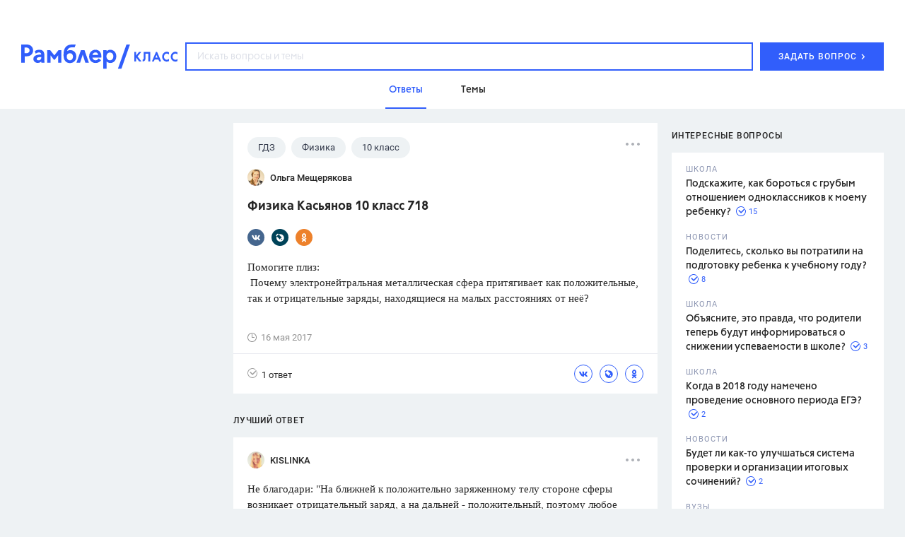

--- FILE ---
content_type: text/html; charset=utf-8
request_url: https://class.rambler.ru/temy-gdz/fizika-kasyanov-10-klass-718-4050.htm
body_size: 45681
content:
<!DOCTYPE html><html lang="en"><head><script src="/assets/front/7389a00607894aa146ee.ramblertopline.js"></script><meta charset="utf-8" /><meta content="IE=edge" http-equiv="X-UA-Compatible" /><meta content="width=980" name="viewport" /><meta content="Ответы на вопрос – Физика Касьянов 10 класс 718 – читайте на Рамблер/класс" name="description" /><meta content="ГДЗ, ответ, вопрос, задание, школа" name="keywords" /><meta content="Рамблер/класс" property="og:site_name" /><meta content="https://class.rambler.ru/temy-gdz/fizika-kasyanov-10-klass-718-4050.htm" property="og:url" /><meta content="article" property="og:type" /><meta content="Физика Касьянов 10 класс 718 – Рамблер/класс" property="og:title" /><meta content="Ответы на вопрос – Физика Касьянов 10 класс 718 – читайте на Рамблер/класс" property="og:description" /><meta content="https://class.rambler.ru/8f56f789/front/opengraph.png" property="og:image" /><meta content="https://class.rambler.ru/8f56f789/front/opengraph.png" property="twitter:image" /><meta content="Ответы на вопрос – Физика Касьянов 10 класс 718 – читайте на Рамблер/класс" property="twitter:description" /><meta content="summary" name="twitter:card" /><meta content="Физика Касьянов 10 класс 718 – Рамблер/класс" property="twitter:title" /><meta content="https://class.rambler.ru/temy-gdz/fizika-kasyanov-10-klass-718-4050.htm" property="twitter:url" /><link rel="apple-touch-icon" type="image/x-icon" href="/8f56f789/front/apple-icon-57x57.png" sizes="57x57" /><link rel="apple-touch-icon" type="image/x-icon" href="/8f56f789/front/apple-icon-60x60.png" sizes="60x60" /><link rel="apple-touch-icon" type="image/x-icon" href="/8f56f789/front/apple-icon-72x72.png" sizes="72x72" /><link rel="apple-touch-icon" type="image/x-icon" href="/8f56f789/front/apple-icon-76x76.png" sizes="76x76" /><link rel="apple-touch-icon" type="image/x-icon" href="/8f56f789/front/apple-icon-114x114.png" sizes="114x114" /><link rel="apple-touch-icon" type="image/x-icon" href="/8f56f789/front/apple-icon-120x120.png" sizes="120x120" /><link rel="apple-touch-icon" type="image/x-icon" href="/8f56f789/front/apple-icon-144x144.png" sizes="144x144" /><link rel="apple-touch-icon" type="image/x-icon" href="/8f56f789/front/apple-icon-152x152.png" sizes="152x152" /><link rel="apple-touch-icon" type="image/x-icon" href="/8f56f789/front/apple-icon-180x180.png" sizes="180x180" /><link rel="icon" type="image/x-icon" href="/8f56f789/front/android-icon-36x36.png" sizes="36x36" /><link rel="icon" type="image/x-icon" href="/8f56f789/front/android-icon-48x48.png" sizes="48x48" /><link rel="icon" type="image/x-icon" href="/8f56f789/front/android-icon-72x72.png" sizes="72x72" /><link rel="icon" type="image/x-icon" href="/8f56f789/front/android-icon-96x96.png" sizes="96x96" /><link rel="icon" type="image/x-icon" href="/8f56f789/front/android-icon-192x192.png" sizes="192x192" /><link rel="icon" type="image/png" href="/8f56f789/front/favicon-16x16.png" sizes="16x16" /><link rel="icon" type="image/png" href="/8f56f789/front/favicon-32x32.png" sizes="32x32" /><link rel="icon" type="image/png" href="/8f56f789/front/favicon-96x96.png" sizes="96x96" /><meta name="csrf-param" content="authenticity_token" />
<meta name="csrf-token" content="WStY3Ea/ECdVe7HUZsBOlJmoll8Tz/fKeFrEWuI9KfiyqBUw64dBdH+uOIGxw/9ZPcrvwDgr1r2lW53QIgPh+g==" /><link href="/assets/front/ceca8fc17d079f5b50e7.vendors.css" media="all" rel="stylesheet" /><link href="/assets/front/359124197b81183e3f71.application.css" media="all" rel="stylesheet" /><link href="https://class.rambler.ru/temy-gdz/fizika-kasyanov-10-klass-718-4050.htm" rel="canonical" /><title>Физика Касьянов 10 класс 718 – Рамблер/класс</title><script async="" src="//ssp.rambler.ru/capirs_async.js"></script></head><body data-chapter="questions"><svg xmlns="http://www.w3.org/2000/svg" style="position:absolute; width: 0; height: 0"><defs><circle id="01_icon-a" cx="8.5" cy="8.5" r="8.5"> </circle><mask id="01_icon-b" x="0" y="0" width="17" height="17" fill="#fff"> <use xlink:href="#01_icon-a"></use></mask><mask id="01_icon-b" x="0" y="0" width="17" height="17" fill="#fff"> <use xlink:href="#01_icon-a"></use></mask><path d="M13.107 8.107V8.1a5.001 5.001 0 0 0-10 0v10.006h10.005a5.001 5.001 0 0 0 0-10h-.005z" id="02_icon-a"> </path><mask id="02_icon-b" x="0" y="0" width="15" height="15" fill="#fff"> <use xlink:href="#02_icon-a"></use></mask><mask id="02_icon-b" x="0" y="0" width="15" height="15" fill="#fff"> <use xlink:href="#02_icon-a"></use></mask><path d="M14 17c0-4.418-3.134-8-7-8s-7 3.582-7 8h14zM7 8a4 4 0 1 0 0-8 4 4 0 0 0 0 8z" id="03_icon-a"> </path><mask id="03_icon-b" x="0" y="0" width="14" height="17" fill="#fff"> <use xlink:href="#03_icon-a"></use></mask><mask id="03_icon-b" x="0" y="0" width="14" height="17" fill="#fff"> <use xlink:href="#03_icon-a"></use></mask><path d="M6 13h12v2H6v-2zm0-5h12v2H6V8zm0-5h12v2H6V3zM2 16a2 2 0 1 0 0-4 2 2 0 0 0 0 4zm0-5a2 2 0 1 0 0-4 2 2 0 0 0 0 4zm0-5a2 2 0 1 0 0-4 2 2 0 0 0 0 4z" id="04_icon-a"> </path><mask id="04_icon-b" x="0" y="0" width="18" height="14" fill="#fff"> <use xlink:href="#04_icon-a"></use></mask><mask id="04_icon-b" x="0" y="0" width="18" height="14" fill="#fff"> <use xlink:href="#04_icon-a"></use></mask><circle id="answers-a" cx="9" cy="9" r="9"> </circle><mask id="answers-c" x="0" y="0" width="18" height="18" fill="#fff"> <use xlink:href="#answers-a"></use></mask><mask id="answers-c" x="0" y="0" width="18" height="18" fill="#fff"> <use xlink:href="#answers-a"></use></mask><path d="M11.5 13h1V3H11v8.5H6V13h5.5z" id="answers-b"> </path><mask id="answers-d" x="0" y="0" width="6.5" height="10" fill="#fff"> <use xlink:href="#answers-b"></use></mask><mask id="answers-d" x="0" y="0" width="6.5" height="10" fill="#fff"> <use xlink:href="#answers-b"></use></mask><ellipse id="author-a" cx="10" cy="9.953" rx="10" ry="9.953"> </ellipse><mask id="author-c" x="0" y="0" width="20" height="19.907" fill="#fff"> <use xlink:href="#author-a"></use></mask><mask id="author-c" x="0" y="0" width="20" height="19.907" fill="#fff"> <use xlink:href="#author-a"></use></mask><path d="M5 14.176c0-2.332 2.239-4.223 5-4.223s5 1.891 5 4.223c0 2.333-10 2.333-10 0zm5-4.223c1.657 0 3-1.336 3-2.986a2.993 2.993 0 0 0-3-2.986c-1.657 0-3 1.337-3 2.986a2.993 2.993 0 0 0 3 2.986z" id="author-b"> </path><mask id="author-d" x="0" y="0" width="10" height="11.944" fill="#fff"> <use xlink:href="#author-b"></use></mask><mask id="author-d" x="0" y="0" width="10" height="11.944" fill="#fff"> <use xlink:href="#author-b"></use></mask><path id="error_report-a" d="M0 .098h18l-2 6.51 2 6.49H0z"> </path><mask id="error_report-b" x="0" y="0" width="18" height="13" fill="#fff"> <use xlink:href="#error_report-a"></use></mask><mask id="error_report-b" x="0" y="0" width="18" height="13" fill="#fff"> <use xlink:href="#error_report-a"></use></mask><path d="M6 11l6 6.667V25l6-2v-5.333L24 11V7H6v4z" id="filters_selected-a"> </path><mask id="filters_selected-b" x="0" y="0" width="18" height="18" fill="#fff"> <use xlink:href="#filters_selected-a"></use></mask><mask id="filters_selected-b" x="0" y="0" width="18" height="18" fill="#fff"> <use xlink:href="#filters_selected-a"></use></mask><path d="M0 4l6 6.667V18l6-2v-5.333L18 4V0H0v4z" id="filters-a"> </path><mask id="filters-b" x="0" y="0" width="18" height="18" fill="#fff"> <use xlink:href="#filters-a"></use></mask><mask id="filters-b" x="0" y="0" width="18" height="18" fill="#fff"> <use xlink:href="#filters-a"></use></mask><circle id="landing-a" cx="90.333" cy="90.336" r="90"> </circle><mask id="landing-q" x="0" y="0" width="180" height="180" fill="#fff"> <use xlink:href="#landing-a"></use></mask><mask id="landing-q" x="0" y="0" width="180" height="180" fill="#fff"> <use xlink:href="#landing-a"></use></mask><ellipse id="landing-b" cx="139.333" cy="118.334" rx="8" ry="7.998"> </ellipse><mask id="landing-r" x="0" y="0" width="16" height="15.997" fill="#fff"> <use xlink:href="#landing-b"></use></mask><mask id="landing-r" x="0" y="0" width="16" height="15.997" fill="#fff"> <use xlink:href="#landing-b"></use></mask><ellipse id="landing-c" cx="149.333" cy="101.335" rx="3" ry="2.999"> </ellipse><mask id="landing-s" x="0" y="0" width="6" height="5.999" fill="#fff"> <use xlink:href="#landing-c"></use></mask><mask id="landing-s" x="0" y="0" width="6" height="5.999" fill="#fff"> <use xlink:href="#landing-c"></use></mask><ellipse id="landing-d" cx="39.333" cy="55.335" rx="3" ry="2.999"> </ellipse><mask id="landing-t" x="0" y="0" width="6" height="5.999" fill="#fff"> <use xlink:href="#landing-d"></use></mask><mask id="landing-t" x="0" y="0" width="6" height="5.999" fill="#fff"> <use xlink:href="#landing-d"></use></mask><path id="landing-e" d="M202 162.996l-2.5-7.495-7.5-2.515 7.5-2.503L202 143l2.5 7.495 7.5 2.49-7.5 2.516z"> </path><mask id="landing-u" x="0" y="0" width="20" height="19.996" fill="#fff"> <use xlink:href="#landing-e"></use></mask><mask id="landing-u" x="0" y="0" width="20" height="19.996" fill="#fff"> <use xlink:href="#landing-e"></use></mask><path id="landing-f" d="M25 26l-3.25-9.746-9.75-3.27 9.75-3.254L25 0l3.25 9.746L38 12.984l-9.75 3.27z"> </path><mask id="landing-v" x="0" y="0" width="26" height="26" fill="#fff"> <use xlink:href="#landing-f"></use></mask><mask id="landing-v" x="0" y="0" width="26" height="26" fill="#fff"> <use xlink:href="#landing-f"></use></mask><path d="M53 131.988c5.567-.26 10-4.857 10-10.488 0-5.799-4.701-10.5-10.5-10.5-.962 0-1.894.13-2.779.372C48.246 103.199 41.097 97 32.5 97c-6.819 0-12.726 3.9-15.615 9.59A12.995 12.995 0 0 0 13 106c-7.18 0-13 5.82-13 13s5.82 13 13 13h40v-.012z" id="landing-g"> </path><mask id="landing-w" x="0" y="0" width="63" height="35" fill="#fff"> <use xlink:href="#landing-g"></use></mask><mask id="landing-w" x="0" y="0" width="63" height="35" fill="#fff"> <use xlink:href="#landing-g"></use></mask><mask id="landing-x" x="-3" y="-3" width="69" height="41"> <path fill="#fff" d="M-3 94h69v41H-3z"></path><use xlink:href="#landing-g"></use></mask><mask id="landing-x" x="-3" y="-3" width="69" height="41"> <path fill="#fff" d="M-3 94h69v41H-3z"></path><use xlink:href="#landing-g"></use></mask><path d="M214 97c6.627 0 12-5.373 12-12s-5.373-12-12-12c-1.149 0-2.26.161-3.312.463C209.018 64.104 200.838 57 191 57c-7.661 0-14.316 4.308-17.675 10.633A15 15 0 0 0 169 67c-8.284 0-15 6.716-15 15 0 8.284 6.716 15 15 15h45z" id="landing-h"> </path><mask id="landing-y" x="0" y="0" width="72" height="40" fill="#fff"> <use xlink:href="#landing-h"></use></mask><mask id="landing-y" x="0" y="0" width="72" height="40" fill="#fff"> <use xlink:href="#landing-h"></use></mask><mask id="landing-z" x="-3" y="-3" width="78" height="46"> <path fill="#fff" d="M151 54h78v46h-78z"></path><use xlink:href="#landing-h"></use></mask><mask id="landing-z" x="-3" y="-3" width="78" height="46"> <path fill="#fff" d="M151 54h78v46h-78z"></path><use xlink:href="#landing-h"></use></mask><path id="landing-i" d="M13 0h16v10H13z"> </path><mask id="landing-A" x="0" y="0" width="16" height="10" fill="#fff"> <use xlink:href="#landing-i"></use></mask><mask id="landing-A" x="0" y="0" width="16" height="10" fill="#fff"> <use xlink:href="#landing-i"></use></mask><path id="landing-j" d="M0 3h9v7H0z"> </path><mask id="landing-B" x="0" y="0" width="9" height="7" fill="#fff"> <use xlink:href="#landing-j"></use></mask><mask id="landing-B" x="0" y="0" width="9" height="7" fill="#fff"> <use xlink:href="#landing-j"></use></mask><path id="landing-k" d="M0 0h16v10H0z"> </path><mask id="landing-C" x="0" y="0" width="16" height="10" fill="#fff"> <use xlink:href="#landing-k"></use></mask><mask id="landing-C" x="0" y="0" width="16" height="10" fill="#fff"> <use xlink:href="#landing-k"></use></mask><path id="landing-l" d="M20 3h9v7h-9z"> </path><mask id="landing-D" x="0" y="0" width="9" height="7" fill="#fff"> <use xlink:href="#landing-l"></use></mask><mask id="landing-D" x="0" y="0" width="9" height="7" fill="#fff"> <use xlink:href="#landing-l"></use></mask><path d="M73 7V0H7v43c0 5-7 3.944-7 4v13h21c4.669 0 9.115-5.175 9.115-5.175S34.183 60 39 60h40V47c.308-.056-6 1-6-4V24.55L86 7H73z" id="landing-m"> </path><mask id="landing-E" x="0" y="0" width="86" height="60" fill="#fff"> <use xlink:href="#landing-m"></use></mask><mask id="landing-E" x="0" y="0" width="86" height="60" fill="#fff"> <use xlink:href="#landing-m"></use></mask><mask id="landing-F" x="-2" y="-2" width="90" height="64"> <path fill="#fff" d="M-2-2h90v64H-2z"></path><use xlink:href="#landing-m"></use></mask><mask id="landing-F" x="-2" y="-2" width="90" height="64"> <path fill="#fff" d="M-2-2h90v64H-2z"></path><use xlink:href="#landing-m"></use></mask><path d="M47 38h6v10h-6V38zm0-35h6v27h-6V3zM27 30h6v23h-6V30zm0-27h6v19h-6V3z" id="landing-n"> </path><mask id="landing-G" x="0" y="0" width="26" height="50" fill="#fff"> <use xlink:href="#landing-n"></use></mask><mask id="landing-G" x="0" y="0" width="26" height="50" fill="#fff"> <use xlink:href="#landing-n"></use></mask><path d="M62 48.997V0S46.5 12 31 12 0 0 0 0v52.005C0 69.124 13.88 83 31 83c17.125 0 31-13.877 31-30.995v-3.008z" id="landing-o"> </path><mask id="landing-H" x="0" y="0" width="62" height="83" fill="#fff"> <use xlink:href="#landing-o"></use></mask><mask id="landing-H" x="0" y="0" width="62" height="83" fill="#fff"> <use xlink:href="#landing-o"></use></mask><path d="M31.592 30.209l-7.467 8.041-7.3-7.861c-1.653.555-3.33.861-4.887.861-6.524 0-11.813-5.373-11.813-12s5.289-12 11.813-12c3.3 0 7.148 1.375 10.144 3.591C24.512 4.687 31.096.25 36.312.25c6.525 0 11.813 6.94 11.813 15.5 0 8.56-5.288 15.5-11.812 15.5-1.504 0-3.122-.369-4.72-1.041z" id="landing-p"> </path><mask id="landing-I" x="-4" y="-4" width="56" height="46"> <path fill="#fff" d="M-3.875-3.75h56v46h-56z"></path><use xlink:href="#landing-p"></use></mask><mask id="landing-I" x="-4" y="-4" width="56" height="46"> <path fill="#fff" d="M-3.875-3.75h56v46h-56z"></path><use xlink:href="#landing-p"></use></mask><rect id="math-hover-a" width="30" height="30" rx="4"> </rect><mask id="math-hover-g" x="0" y="0" width="30" height="30" fill="#fff"> <use xlink:href="#math-hover-a"></use></mask><mask id="math-hover-g" x="0" y="0" width="30" height="30" fill="#fff"> <use xlink:href="#math-hover-a"></use></mask><path d="M14 14H0v2h14v14h2V16h14v-2H16V0h-2v14z" id="math-hover-b"> </path><mask id="math-hover-h" x="0" y="0" width="30" height="30" fill="#fff"> <use xlink:href="#math-hover-b"></use></mask><mask id="math-hover-h" x="0" y="0" width="30" height="30" fill="#fff"> <use xlink:href="#math-hover-b"></use></mask><path d="M18 21h8v2h-8v-2zm5 3v2h-2v-2h2zm0-6v2h-2v-2h2z" id="math-hover-c"> </path><mask id="math-hover-i" x="0" y="0" width="8" height="8" fill="#fff"> <use xlink:href="#math-hover-c"></use></mask><mask id="math-hover-i" x="0" y="0" width="8" height="8" fill="#fff"> <use xlink:href="#math-hover-c"></use></mask><path d="M7 21H4v2h3v3h2v-3h3v-2H9v-3H7v3z" id="math-hover-d"> </path><mask id="math-hover-j" x="0" y="0" width="8" height="8" fill="#fff"> <use xlink:href="#math-hover-d"></use></mask><mask id="math-hover-j" x="0" y="0" width="8" height="8" fill="#fff"> <use xlink:href="#math-hover-d"></use></mask><path id="math-hover-e" d="M18 7h8v2h-8z"> </path><mask id="math-hover-k" x="0" y="0" width="8" height="2" fill="#fff"> <use xlink:href="#math-hover-e"></use></mask><mask id="math-hover-k" x="0" y="0" width="8" height="2" fill="#fff"> <use xlink:href="#math-hover-e"></use></mask><path d="M7 7H4v2h3v3h2V9h3V7H9V4H7v3z" id="math-hover-f"> </path><mask id="math-hover-l" x="0" y="0" width="8" height="8" fill="#fff"> <use xlink:href="#math-hover-f"></use></mask><mask id="math-hover-l" x="0" y="0" width="8" height="8" fill="#fff"> <use xlink:href="#math-hover-f"></use></mask><path id="mobile-answers-b" d="M14.445 1.833a9 9 0 1 0 3.33 5.156l-5.386 5.385-4.243-4.242 6.299-6.299z"> </path><path id="mobile-answers-a" d="M9 18A9 9 0 1 1 9 0a9 9 0 0 1 0 18z"> </path><mask id="mobile-answers-d" width="18" height="18" x="0" y="0" fill="#fff"> <use xlink:href="#mobile-answers-a"></use></mask><mask id="mobile-answers-d" width="18" height="18" x="0" y="0" fill="#fff"> <use xlink:href="#mobile-answers-a"></use></mask><path id="mobile-img-a" d="M0 30h320v100H0z"> </path><path id="mobile-img-c" d="M0 0h300v50H0z"> </path><filter x="-.2%" y="-3%" width="100.3%" height="104%" filterUnits="objectBoundingBox" id="mobile-img-b"> <feOffset dy="-1" in="SourceAlpha" result="shadowOffsetOuter1"></feOffset><feColorMatrix values="0 0 0 0 0.909803922 0 0 0 0 0.917647059 0 0 0 0 0.941176471 0 0 0 1 0" in="shadowOffsetOuter1"></feColorMatrix></filter><filter x="-.2%" y="-3%" width="100.3%" height="104%" filterUnits="objectBoundingBox" id="mobile-img-b"> <feOffset dy="-1" in="SourceAlpha" result="shadowOffsetOuter1"></feOffset><feColorMatrix values="0 0 0 0 0.909803922 0 0 0 0 0.917647059 0 0 0 0 0.941176471 0 0 0 1 0" in="shadowOffsetOuter1"></feColorMatrix></filter><path id="mobile-logo-a" d="M0 0h144v24H0z"> </path><rect id="mobile-seo-a" x="25.667" y="80.208" width="98.389" height="2.139" rx="1.069"> </rect><mask id="mobile-seo-o" x="0" y="0" width="98.389" height="2.139" fill="#fff"> <use xlink:href="#mobile-seo-a"></use></mask><mask id="mobile-seo-o" x="0" y="0" width="98.389" height="2.139" fill="#fff"> <use xlink:href="#mobile-seo-a"></use></mask><rect id="mobile-seo-b" x="17.111" y="75.931" width="113.361" height="2.139" rx="1.069"> </rect><mask id="mobile-seo-p" x="0" y="0" width="113.361" height="2.139" fill="#fff"> <use xlink:href="#mobile-seo-b"></use></mask><mask id="mobile-seo-p" x="0" y="0" width="113.361" height="2.139" fill="#fff"> <use xlink:href="#mobile-seo-b"></use></mask><rect id="mobile-seo-c" x="10.694" y="71.653" width="128.333" height="2.139" rx="1.069"> </rect><mask id="mobile-seo-q" x="0" y="0" width="128.333" height="2.139" fill="#fff"> <use xlink:href="#mobile-seo-c"></use></mask><mask id="mobile-seo-q" x="0" y="0" width="128.333" height="2.139" fill="#fff"> <use xlink:href="#mobile-seo-c"></use></mask><path d="M56.661 8.58c-7.506.326-14.14 4.017-18.43 9.603a16.91 16.91 0 0 0-.266-.002c-7.49 0-13.819 4.967-15.874 11.786a10.855 10.855 0 0 0-.702-.023c-5.546 0-10.105 4.221-10.642 9.625h-9.67A1.077 1.077 0 0 0 0 40.64c0 .595.482 1.07 1.077 1.07h9.67c.537 5.404 5.096 9.624 10.642 9.624a10.66 10.66 0 0 0 7.274-2.854 16.5 16.5 0 0 0 9.302 2.854c1.002 0 1.984-.089 2.937-.259A24.512 24.512 0 0 0 57.75 57.75c6.13 0 11.735-2.242 16.042-5.95a24.501 24.501 0 0 0 16.041 5.95c2.3 0 4.525-.315 6.636-.905a21.293 21.293 0 0 0 12.614 4.113c7.502 0 14.102-3.862 17.92-9.707.436.054.88.082 1.33.082 5.546 0 10.105-4.22 10.642-9.625h9.67c.593 0 1.077-.478 1.077-1.07a1.07 1.07 0 0 0-1.077-1.069h-9.67c-.537-5.404-5.096-9.625-10.642-9.625l-.143.001c-3.485-6.904-10.6-11.662-18.838-11.763-4.29-5.585-10.924-9.276-18.43-9.603C87.021 3.371 80.8 0 73.792 0c-7.009 0-13.23 3.37-17.13 8.58z" id="mobile-seo-d"> </path><mask id="mobile-seo-r" x="0" y="0" width="149.722" height="60.958" fill="#fff"> <use xlink:href="#mobile-seo-d"></use></mask><mask id="mobile-seo-r" x="0" y="0" width="149.722" height="60.958" fill="#fff"> <use xlink:href="#mobile-seo-d"></use></mask><path d="M124.056 31.014c0-.59.474-1.07 1.068-1.07h2.14c.591 0 1.07.475 1.07 1.07 0 .59-.475 1.07-1.07 1.07h-2.14c-.59 0-1.068-.475-1.068-1.07zm-101.513.048c0-.591.48-1.07 1.07-1.07h2.149c.586 0 1.061.475 1.061 1.07 0 .59-.474 1.07-1.069 1.07h-2.142c-.59 0-1.069-.475-1.069-1.07zM38.5 19.25c0-.59.474-1.07 1.068-1.07h2.141c.59 0 1.069.475 1.069 1.07 0 .59-.474 1.07-1.069 1.07h-2.14c-.59 0-1.069-.475-1.069-1.07zm67.375 0c0-.59.474-1.07 1.068-1.07h2.141c.59 0 1.069.475 1.069 1.07 0 .59-.474 1.07-1.069 1.07h-2.14c-.59 0-1.069-.475-1.069-1.07zm-19.25-9.625c0-.59.474-1.07 1.068-1.07h2.141c.59 0 1.069.475 1.069 1.07 0 .59-.474 1.07-1.069 1.07h-2.14c-.59 0-1.069-.475-1.069-1.07zm-29.944 0c0-.59.474-1.07 1.068-1.07h2.14c.591 0 1.07.475 1.07 1.07 0 .59-.475 1.07-1.07 1.07h-2.14c-.59 0-1.068-.475-1.068-1.07z" id="mobile-seo-e"> </path><mask id="mobile-seo-s" x="0" y="0" width="105.79" height="23.576" fill="#fff"> <use xlink:href="#mobile-seo-e"></use></mask><mask id="mobile-seo-s" x="0" y="0" width="105.79" height="23.576" fill="#fff"> <use xlink:href="#mobile-seo-e"></use></mask><path d="M64.167 6.417c0-1.19-.95-2.14-2.265-2.265a1.887 1.887 0 0 1-1.887-1.887C59.889.965 58.93 0 57.75 0c-1.19 0-2.139.949-2.265 2.265a1.887 1.887 0 0 1-1.887 1.887c-1.3.126-2.265 1.083-2.265 2.265 0 1.035.72 1.889 1.774 2.175.157.043.32.073.491.09 1.042 0 1.887.844 1.887 1.887.126 1.3 1.084 2.264 2.265 2.264 1.19 0 2.139-.948 2.265-2.264 0-1.043.845-1.888 1.887-1.888 1.3-.125 2.265-1.083 2.265-2.264z" id="mobile-seo-f"> </path><mask id="mobile-seo-t" x="0" y="0" width="12.833" height="12.833" fill="#fff"> <use xlink:href="#mobile-seo-f"></use></mask><mask id="mobile-seo-t" x="0" y="0" width="12.833" height="12.833" fill="#fff"> <use xlink:href="#mobile-seo-f"></use></mask><path d="M0 10.001C0 4.478 4.48 0 10.003 0h75.553v106.944H10.003c-5.525 0-10.003-4.476-10.003-10V10z" id="mobile-seo-g"> </path><mask id="mobile-seo-u" x="0" y="0" width="85.556" height="106.944" fill="#fff"> <use xlink:href="#mobile-seo-g"></use></mask><mask id="mobile-seo-u" x="0" y="0" width="85.556" height="106.944" fill="#fff"> <use xlink:href="#mobile-seo-g"></use></mask><path id="mobile-seo-h" d="M85.556 0v106.944H10.694V0z"> </path><mask id="mobile-seo-v" x="0" y="0" width="74.861" height="106.944" fill="#fff"> <use xlink:href="#mobile-seo-h"></use></mask><mask id="mobile-seo-v" x="0" y="0" width="74.861" height="106.944" fill="#fff"> <use xlink:href="#mobile-seo-h"></use></mask><path d="M0 95.561c0-5.526 4.48-10.005 10.003-10.005h75.553v21.388H10.003C4.478 106.944 0 102.461 0 96.94v-1.38z" id="mobile-seo-i"> </path><mask id="mobile-seo-w" x="0" y="0" width="85.556" height="21.389" fill="#fff"> <use xlink:href="#mobile-seo-i"></use></mask><mask id="mobile-seo-w" x="0" y="0" width="85.556" height="21.389" fill="#fff"> <use xlink:href="#mobile-seo-i"></use></mask><path d="M5.347 96.25a6.419 6.419 0 0 1 6.412-6.417h73.797v12.834H11.759c-3.541 0-6.412-2.88-6.412-6.417z" id="mobile-seo-j"> </path><filter x="-50%" y="-50%" width="200%" height="200%" filterUnits="objectBoundingBox" id="mobile-seo-x"> <feOffset dy="6" in="SourceAlpha" result="shadowOffsetInner1"></feOffset><feComposite in="shadowOffsetInner1" in2="SourceAlpha" operator="arithmetic" k2="-1" k3="1" result="shadowInnerInner1"></feComposite><feColorMatrix values="0 0 0 0 0.882 0 0 0 0 0.903233333 0 0 0 0 0.98 0 0 0 1 0" in="shadowInnerInner1"></feColorMatrix></filter><filter x="-50%" y="-50%" width="200%" height="200%" filterUnits="objectBoundingBox" id="mobile-seo-x"> <feOffset dy="6" in="SourceAlpha" result="shadowOffsetInner1"></feOffset><feComposite in="shadowOffsetInner1" in2="SourceAlpha" operator="arithmetic" k2="-1" k3="1" result="shadowInnerInner1"></feComposite><feColorMatrix values="0 0 0 0 0.882 0 0 0 0 0.903233333 0 0 0 0 0.98 0 0 0 1 0" in="shadowInnerInner1"></feColorMatrix></filter><mask id="mobile-seo-y" x="0" y="0" width="80.208" height="12.833" fill="#fff"> <use xlink:href="#mobile-seo-j"></use></mask><mask id="mobile-seo-y" x="0" y="0" width="80.208" height="12.833" fill="#fff"> <use xlink:href="#mobile-seo-j"></use></mask><path d="M10.694 96.25c0-.59.478-1.07 1.073-1.07h73.789v2.14H11.767a1.068 1.068 0 0 1-1.073-1.07z" id="mobile-seo-k"> </path><mask id="mobile-seo-z" x="0" y="0" width="74.861" height="2.139" fill="#fff"> <use xlink:href="#mobile-seo-k"></use></mask><mask id="mobile-seo-z" x="0" y="0" width="74.861" height="2.139" fill="#fff"> <use xlink:href="#mobile-seo-k"></use></mask><path id="mobile-seo-l" d="M17.111 95.18h19.25v21.39l-9.625-5.348-9.625 5.347z"> </path><filter x="-50%" y="-50%" width="200%" height="200%" filterUnits="objectBoundingBox" id="mobile-seo-A"> <feOffset dy="5" in="SourceAlpha" result="shadowOffsetInner1"></feOffset><feComposite in="shadowOffsetInner1" in2="SourceAlpha" operator="arithmetic" k2="-1" k3="1" result="shadowInnerInner1"></feComposite><feColorMatrix values="0 0 0 0 0.733333333 0 0 0 0 0.788235294 0 0 0 0 0.980392157 0 0 0 1 0" in="shadowInnerInner1"></feColorMatrix></filter><filter x="-50%" y="-50%" width="200%" height="200%" filterUnits="objectBoundingBox" id="mobile-seo-A"> <feOffset dy="5" in="SourceAlpha" result="shadowOffsetInner1"></feOffset><feComposite in="shadowOffsetInner1" in2="SourceAlpha" operator="arithmetic" k2="-1" k3="1" result="shadowInnerInner1"></feComposite><feColorMatrix values="0 0 0 0 0.733333333 0 0 0 0 0.788235294 0 0 0 0 0.980392157 0 0 0 1 0" in="shadowInnerInner1"></feColorMatrix></filter><mask id="mobile-seo-B" x="0" y="0" width="19.25" height="21.389" fill="#fff"> <use xlink:href="#mobile-seo-l"></use></mask><mask id="mobile-seo-B" x="0" y="0" width="19.25" height="21.389" fill="#fff"> <use xlink:href="#mobile-seo-l"></use></mask><path d="M76.484 54.635H87.18v49.054c0 2.949-2.4 5.34-5.347 5.34a5.343 5.343 0 0 1-5.348-5.34V54.635z" id="mobile-seo-m"> </path><filter x="-50%" y="-50%" width="200%" height="200%" filterUnits="objectBoundingBox" id="mobile-seo-C"> <feOffset dx="-4" in="SourceAlpha" result="shadowOffsetInner1"></feOffset><feComposite in="shadowOffsetInner1" in2="SourceAlpha" operator="arithmetic" k2="-1" k3="1" result="shadowInnerInner1"></feComposite><feColorMatrix values="0 0 0 0 0.882352941 0 0 0 0 0.901960784 0 0 0 0 0.980392157 0 0 0 1 0" in="shadowInnerInner1"></feColorMatrix></filter><filter x="-50%" y="-50%" width="200%" height="200%" filterUnits="objectBoundingBox" id="mobile-seo-C"> <feOffset dx="-4" in="SourceAlpha" result="shadowOffsetInner1"></feOffset><feComposite in="shadowOffsetInner1" in2="SourceAlpha" operator="arithmetic" k2="-1" k3="1" result="shadowInnerInner1"></feComposite><feColorMatrix values="0 0 0 0 0.882352941 0 0 0 0 0.901960784 0 0 0 0 0.980392157 0 0 0 1 0" in="shadowInnerInner1"></feColorMatrix></filter><mask id="mobile-seo-D" x="0" y="0" width="10.694" height="54.393" fill="#fff"> <use xlink:href="#mobile-seo-m"></use></mask><mask id="mobile-seo-D" x="0" y="0" width="10.694" height="54.393" fill="#fff"> <use xlink:href="#mobile-seo-m"></use></mask><path id="mobile-seo-n" d="M55.687 51.409h6.417v14.972h-6.417z"> </path><mask id="mobile-seo-E" x="0" y="0" width="6.417" height="14.972" fill="#fff"> <use xlink:href="#mobile-seo-n"></use></mask><mask id="mobile-seo-E" x="0" y="0" width="6.417" height="14.972" fill="#fff"> <use xlink:href="#mobile-seo-n"></use></mask><path d="M32.083 64.167C14.364 64.167 0 49.802 0 32.083S14.364 0 32.083 0c17.72 0 32.084 14.364 32.084 32.083 0 17.72-14.365 32.084-32.084 32.084zm0-5.348c14.766 0 26.736-11.97 26.736-26.736S46.85 5.347 32.083 5.347 5.347 17.317 5.347 32.083 17.317 58.82 32.083 58.82z" id="mobile-seo-F"> </path><filter x="-50%" y="-50%" width="200%" height="200%" filterUnits="objectBoundingBox" id="mobile-seo-G"> <feOffset dx="-2" dy="2" in="SourceAlpha" result="shadowOffsetInner1"></feOffset><feComposite in="shadowOffsetInner1" in2="SourceAlpha" operator="arithmetic" k2="-1" k3="1" result="shadowInnerInner1"></feComposite><feColorMatrix values="0 0 0 0 0.882352941 0 0 0 0 0.901960784 0 0 0 0 0.980392157 0 0 0 1 0" in="shadowInnerInner1"></feColorMatrix></filter><filter x="-50%" y="-50%" width="200%" height="200%" filterUnits="objectBoundingBox" id="mobile-seo-G"> <feOffset dx="-2" dy="2" in="SourceAlpha" result="shadowOffsetInner1"></feOffset><feComposite in="shadowOffsetInner1" in2="SourceAlpha" operator="arithmetic" k2="-1" k3="1" result="shadowInnerInner1"></feComposite><feColorMatrix values="0 0 0 0 0.882352941 0 0 0 0 0.901960784 0 0 0 0 0.980392157 0 0 0 1 0" in="shadowInnerInner1"></feColorMatrix></filter><path d="M16 12h-2.646A2.36 2.36 0 0 0 11 14.354v8.292A2.36 2.36 0 0 0 13.354 25h8.292A2.36 2.36 0 0 0 24 22.646v-8.292A2.36 2.36 0 0 0 21.646 12H19v1h2.646A1.36 1.36 0 0 1 23 14.354v8.292A1.36 1.36 0 0 1 21.646 24h-8.292A1.36 1.36 0 0 1 12 22.646v-8.292A1.36 1.36 0 0 1 13.354 13H16v-1z" id="mobile-share-a"> </path><mask id="mobile-share-b" x="0" y="0" width="13" height="13" fill="#fff"> <use xlink:href="#mobile-share-a"></use></mask><mask id="mobile-share-b" x="0" y="0" width="13" height="13" fill="#fff"> <use xlink:href="#mobile-share-a"></use></mask><path id="mobile-theme-a" d="M0 3.993A3.996 3.996 0 0 1 3.995 0H18l5 7-5 7H3.995A3.994 3.994 0 0 1 0 10.007V3.993z"> </path><mask id="mobile-theme-c" width="23" height="14" x="0" y="0" fill="#fff"> <use xlink:href="#mobile-theme-a"></use></mask><mask id="mobile-theme-c" width="23" height="14" x="0" y="0" fill="#fff"> <use xlink:href="#mobile-theme-a"></use></mask><rect id="mobile-theme-b" width="6" height="6" x="11" y="4" rx="3"> </rect><mask id="mobile-theme-d" width="6" height="6" x="0" y="0" fill="#fff"> <use xlink:href="#mobile-theme-b"></use></mask><mask id="mobile-theme-d" width="6" height="6" x="0" y="0" fill="#fff"> <use xlink:href="#mobile-theme-b"></use></mask><path id="ques-answer-theme-a" d="M0 30h320v50H0z"> </path><rect id="reference-a" x="25.667" y="80.208" width="98.389" height="2.139" rx="1.069"> </rect><mask id="reference-o" x="0" y="0" width="98.389" height="2.139" fill="#fff"> <use xlink:href="#reference-a"></use></mask><mask id="reference-o" x="0" y="0" width="98.389" height="2.139" fill="#fff"> <use xlink:href="#reference-a"></use></mask><rect id="reference-b" x="17.111" y="75.931" width="113.361" height="2.139" rx="1.069"> </rect><mask id="reference-p" x="0" y="0" width="113.361" height="2.139" fill="#fff"> <use xlink:href="#reference-b"></use></mask><mask id="reference-p" x="0" y="0" width="113.361" height="2.139" fill="#fff"> <use xlink:href="#reference-b"></use></mask><rect id="reference-c" x="10.694" y="71.653" width="128.333" height="2.139" rx="1.069"> </rect><mask id="reference-q" x="0" y="0" width="128.333" height="2.139" fill="#fff"> <use xlink:href="#reference-c"></use></mask><mask id="reference-q" x="0" y="0" width="128.333" height="2.139" fill="#fff"> <use xlink:href="#reference-c"></use></mask><path d="M56.661 8.58c-7.506.326-14.14 4.017-18.43 9.603a16.91 16.91 0 0 0-.266-.002c-7.49 0-13.819 4.967-15.874 11.786a10.855 10.855 0 0 0-.702-.023c-5.546 0-10.105 4.221-10.642 9.625h-9.67A1.077 1.077 0 0 0 0 40.64c0 .595.482 1.07 1.077 1.07h9.67c.537 5.404 5.096 9.624 10.642 9.624a10.66 10.66 0 0 0 7.274-2.854 16.5 16.5 0 0 0 9.302 2.854c1.002 0 1.984-.089 2.937-.259A24.512 24.512 0 0 0 57.75 57.75c6.13 0 11.735-2.242 16.042-5.95a24.501 24.501 0 0 0 16.041 5.95c2.3 0 4.525-.315 6.636-.905a21.293 21.293 0 0 0 12.614 4.113c7.502 0 14.102-3.862 17.92-9.707.436.054.88.082 1.33.082 5.546 0 10.105-4.22 10.642-9.625h9.67c.593 0 1.077-.478 1.077-1.07a1.07 1.07 0 0 0-1.077-1.069h-9.67c-.537-5.404-5.096-9.625-10.642-9.625l-.143.001c-3.485-6.904-10.6-11.662-18.838-11.763-4.29-5.585-10.924-9.276-18.43-9.603C87.021 3.371 80.8 0 73.792 0c-7.009 0-13.23 3.37-17.13 8.58z" id="reference-d"> </path><mask id="reference-r" x="0" y="0" width="149.722" height="60.958" fill="#fff"> <use xlink:href="#reference-d"></use></mask><mask id="reference-r" x="0" y="0" width="149.722" height="60.958" fill="#fff"> <use xlink:href="#reference-d"></use></mask><path d="M124.056 31.014c0-.59.474-1.07 1.068-1.07h2.14c.591 0 1.07.475 1.07 1.07 0 .59-.475 1.07-1.07 1.07h-2.14c-.59 0-1.068-.475-1.068-1.07zm-101.513.182c0-.59.48-1.07 1.07-1.07h2.147c.586 0 1.061.475 1.061 1.07 0 .59-.474 1.07-1.068 1.07h-2.141c-.59 0-1.069-.475-1.069-1.07zM38.5 19.25c0-.59.474-1.07 1.068-1.07h2.141c.59 0 1.069.475 1.069 1.07 0 .59-.474 1.07-1.069 1.07h-2.14c-.59 0-1.069-.475-1.069-1.07zm67.375 0c0-.59.474-1.07 1.068-1.07h2.141c.59 0 1.069.475 1.069 1.07 0 .59-.474 1.07-1.069 1.07h-2.14c-.59 0-1.069-.475-1.069-1.07zm-19.25-9.625c0-.59.474-1.07 1.068-1.07h2.141c.59 0 1.069.475 1.069 1.07 0 .59-.474 1.07-1.069 1.07h-2.14c-.59 0-1.069-.475-1.069-1.07zm-29.944 0c0-.59.474-1.07 1.068-1.07h2.14c.591 0 1.07.475 1.07 1.07 0 .59-.475 1.07-1.07 1.07h-2.14c-.59 0-1.068-.475-1.068-1.07z" id="reference-e"> </path><mask id="reference-s" x="0" y="0" width="105.79" height="23.71" fill="#fff"> <use xlink:href="#reference-e"></use></mask><mask id="reference-s" x="0" y="0" width="105.79" height="23.71" fill="#fff"> <use xlink:href="#reference-e"></use></mask><path d="M64.167 6.417c0-1.19-.95-2.14-2.265-2.265a1.887 1.887 0 0 1-1.887-1.887C59.889.965 58.93 0 57.75 0c-1.19 0-2.139.949-2.265 2.265a1.887 1.887 0 0 1-1.887 1.887c-1.3.126-2.265 1.083-2.265 2.265 0 1.035.72 1.889 1.774 2.175.157.043.32.073.491.09 1.042 0 1.887.844 1.887 1.887.126 1.3 1.084 2.264 2.265 2.264 1.19 0 2.139-.948 2.265-2.264 0-1.043.845-1.888 1.887-1.888 1.3-.125 2.265-1.083 2.265-2.264z" id="reference-f"> </path><mask id="reference-t" x="0" y="0" width="12.833" height="12.833" fill="#fff"> <use xlink:href="#reference-f"></use></mask><mask id="reference-t" x="0" y="0" width="12.833" height="12.833" fill="#fff"> <use xlink:href="#reference-f"></use></mask><path d="M0 10.001C0 4.478 4.48 0 10.003 0h75.553v106.944H10.003c-5.525 0-10.003-4.476-10.003-10V10z" id="reference-g"> </path><mask id="reference-u" x="0" y="0" width="85.556" height="106.944" fill="#fff"> <use xlink:href="#reference-g"></use></mask><mask id="reference-u" x="0" y="0" width="85.556" height="106.944" fill="#fff"> <use xlink:href="#reference-g"></use></mask><path id="reference-h" d="M85.556 0v106.944H10.694V0z"> </path><mask id="reference-v" x="0" y="0" width="74.861" height="106.944" fill="#fff"> <use xlink:href="#reference-h"></use></mask><mask id="reference-v" x="0" y="0" width="74.861" height="106.944" fill="#fff"> <use xlink:href="#reference-h"></use></mask><path d="M0 95.561c0-5.526 4.48-10.005 10.003-10.005h75.553v21.388H10.003C4.478 106.944 0 102.461 0 96.94v-1.38z" id="reference-i"> </path><mask id="reference-w" x="0" y="0" width="85.556" height="21.389" fill="#fff"> <use xlink:href="#reference-i"></use></mask><mask id="reference-w" x="0" y="0" width="85.556" height="21.389" fill="#fff"> <use xlink:href="#reference-i"></use></mask><path d="M5.347 96.25a6.419 6.419 0 0 1 6.412-6.417h73.797v12.834H11.759c-3.541 0-6.412-2.88-6.412-6.417z" id="reference-j"> </path><filter x="-50%" y="-50%" width="200%" height="200%" filterUnits="objectBoundingBox" id="reference-x"> <feOffset dy="6" in="SourceAlpha" result="shadowOffsetInner1"></feOffset><feComposite in="shadowOffsetInner1" in2="SourceAlpha" operator="arithmetic" k2="-1" k3="1" result="shadowInnerInner1"></feComposite><feColorMatrix values="0 0 0 0 0.882 0 0 0 0 0.903233333 0 0 0 0 0.98 0 0 0 1 0" in="shadowInnerInner1"></feColorMatrix></filter><filter x="-50%" y="-50%" width="200%" height="200%" filterUnits="objectBoundingBox" id="reference-x"> <feOffset dy="6" in="SourceAlpha" result="shadowOffsetInner1"></feOffset><feComposite in="shadowOffsetInner1" in2="SourceAlpha" operator="arithmetic" k2="-1" k3="1" result="shadowInnerInner1"></feComposite><feColorMatrix values="0 0 0 0 0.882 0 0 0 0 0.903233333 0 0 0 0 0.98 0 0 0 1 0" in="shadowInnerInner1"></feColorMatrix></filter><mask id="reference-y" x="0" y="0" width="80.208" height="12.833" fill="#fff"> <use xlink:href="#reference-j"></use></mask><mask id="reference-y" x="0" y="0" width="80.208" height="12.833" fill="#fff"> <use xlink:href="#reference-j"></use></mask><path d="M10.694 96.25c0-.59.478-1.07 1.073-1.07h73.789v2.14H11.767a1.068 1.068 0 0 1-1.073-1.07z" id="reference-k"> </path><mask id="reference-z" x="0" y="0" width="74.861" height="2.139" fill="#fff"> <use xlink:href="#reference-k"></use></mask><mask id="reference-z" x="0" y="0" width="74.861" height="2.139" fill="#fff"> <use xlink:href="#reference-k"></use></mask><path id="reference-l" d="M17.111 95.18h19.25v21.39l-9.625-5.348-9.625 5.347z"> </path><filter x="-50%" y="-50%" width="200%" height="200%" filterUnits="objectBoundingBox" id="reference-A"> <feOffset dy="5" in="SourceAlpha" result="shadowOffsetInner1"></feOffset><feComposite in="shadowOffsetInner1" in2="SourceAlpha" operator="arithmetic" k2="-1" k3="1" result="shadowInnerInner1"></feComposite><feColorMatrix values="0 0 0 0 0.733333333 0 0 0 0 0.788235294 0 0 0 0 0.980392157 0 0 0 1 0" in="shadowInnerInner1"></feColorMatrix></filter><filter x="-50%" y="-50%" width="200%" height="200%" filterUnits="objectBoundingBox" id="reference-A"> <feOffset dy="5" in="SourceAlpha" result="shadowOffsetInner1"></feOffset><feComposite in="shadowOffsetInner1" in2="SourceAlpha" operator="arithmetic" k2="-1" k3="1" result="shadowInnerInner1"></feComposite><feColorMatrix values="0 0 0 0 0.733333333 0 0 0 0 0.788235294 0 0 0 0 0.980392157 0 0 0 1 0" in="shadowInnerInner1"></feColorMatrix></filter><mask id="reference-B" x="0" y="0" width="19.25" height="21.389" fill="#fff"> <use xlink:href="#reference-l"></use></mask><mask id="reference-B" x="0" y="0" width="19.25" height="21.389" fill="#fff"> <use xlink:href="#reference-l"></use></mask><path d="M76.484 54.635H87.18v49.054c0 2.949-2.4 5.34-5.347 5.34a5.343 5.343 0 0 1-5.348-5.34V54.635z" id="reference-m"> </path><filter x="-50%" y="-50%" width="200%" height="200%" filterUnits="objectBoundingBox" id="reference-C"> <feOffset dx="-4" in="SourceAlpha" result="shadowOffsetInner1"></feOffset><feComposite in="shadowOffsetInner1" in2="SourceAlpha" operator="arithmetic" k2="-1" k3="1" result="shadowInnerInner1"></feComposite><feColorMatrix values="0 0 0 0 0.882352941 0 0 0 0 0.901960784 0 0 0 0 0.980392157 0 0 0 1 0" in="shadowInnerInner1"></feColorMatrix></filter><filter x="-50%" y="-50%" width="200%" height="200%" filterUnits="objectBoundingBox" id="reference-C"> <feOffset dx="-4" in="SourceAlpha" result="shadowOffsetInner1"></feOffset><feComposite in="shadowOffsetInner1" in2="SourceAlpha" operator="arithmetic" k2="-1" k3="1" result="shadowInnerInner1"></feComposite><feColorMatrix values="0 0 0 0 0.882352941 0 0 0 0 0.901960784 0 0 0 0 0.980392157 0 0 0 1 0" in="shadowInnerInner1"></feColorMatrix></filter><mask id="reference-D" x="0" y="0" width="10.694" height="54.393" fill="#fff"> <use xlink:href="#reference-m"></use></mask><mask id="reference-D" x="0" y="0" width="10.694" height="54.393" fill="#fff"> <use xlink:href="#reference-m"></use></mask><path id="reference-n" d="M55.687 51.409h6.417v14.972h-6.417z"> </path><mask id="reference-E" x="0" y="0" width="6.417" height="14.972" fill="#fff"> <use xlink:href="#reference-n"></use></mask><mask id="reference-E" x="0" y="0" width="6.417" height="14.972" fill="#fff"> <use xlink:href="#reference-n"></use></mask><path d="M32.083 64.167C14.364 64.167 0 49.802 0 32.083S14.364 0 32.083 0c17.72 0 32.084 14.364 32.084 32.083 0 17.72-14.365 32.084-32.084 32.084zm0-5.348c14.766 0 26.736-11.97 26.736-26.736S46.85 5.347 32.083 5.347 5.347 17.317 5.347 32.083 17.317 58.82 32.083 58.82z" id="reference-F"> </path><filter x="-50%" y="-50%" width="200%" height="200%" filterUnits="objectBoundingBox" id="reference-G"> <feOffset dx="-2" dy="2" in="SourceAlpha" result="shadowOffsetInner1"></feOffset><feComposite in="shadowOffsetInner1" in2="SourceAlpha" operator="arithmetic" k2="-1" k3="1" result="shadowInnerInner1"></feComposite><feColorMatrix values="0 0 0 0 0.882352941 0 0 0 0 0.901960784 0 0 0 0 0.980392157 0 0 0 1 0" in="shadowInnerInner1"></feColorMatrix></filter><filter x="-50%" y="-50%" width="200%" height="200%" filterUnits="objectBoundingBox" id="reference-G"> <feOffset dx="-2" dy="2" in="SourceAlpha" result="shadowOffsetInner1"></feOffset><feComposite in="shadowOffsetInner1" in2="SourceAlpha" operator="arithmetic" k2="-1" k3="1" result="shadowInnerInner1"></feComposite><feColorMatrix values="0 0 0 0 0.882352941 0 0 0 0 0.901960784 0 0 0 0 0.980392157 0 0 0 1 0" in="shadowInnerInner1"></feColorMatrix></filter><path id="search-null-result-a" d="M6 0h10v4H6z"> </path><mask id="search-null-result-w" x="0" y="0" width="10" height="4" fill="#fff"> <use xlink:href="#search-null-result-a"></use></mask><mask id="search-null-result-w" x="0" y="0" width="10" height="4" fill="#fff"> <use xlink:href="#search-null-result-a"></use></mask><path id="search-null-result-b" d="M0 0h4v4H0z"> </path><mask id="search-null-result-x" x="0" y="0" width="4" height="4" fill="#fff"> <use xlink:href="#search-null-result-b"></use></mask><mask id="search-null-result-x" x="0" y="0" width="4" height="4" fill="#fff"> <use xlink:href="#search-null-result-b"></use></mask><path id="search-null-result-c" d="M120 0h10v4h-10z"> </path><mask id="search-null-result-y" x="0" y="0" width="10" height="4" fill="#fff"> <use xlink:href="#search-null-result-c"></use></mask><mask id="search-null-result-y" x="0" y="0" width="10" height="4" fill="#fff"> <use xlink:href="#search-null-result-c"></use></mask><path id="search-null-result-d" d="M132 0h4v4h-4z"> </path><mask id="search-null-result-z" x="0" y="0" width="4" height="4" fill="#fff"> <use xlink:href="#search-null-result-d"></use></mask><mask id="search-null-result-z" x="0" y="0" width="4" height="4" fill="#fff"> <use xlink:href="#search-null-result-d"></use></mask><path id="search-null-result-e" d="M10 6h4v26h-4z"> </path><mask id="search-null-result-A" x="0" y="0" width="4" height="26" fill="#fff"> <use xlink:href="#search-null-result-e"></use></mask><mask id="search-null-result-A" x="0" y="0" width="4" height="26" fill="#fff"> <use xlink:href="#search-null-result-e"></use></mask><path d="M5.828 14.9h-2v16h4v-12h12v-4h-14z" id="search-null-result-f"> </path><mask id="search-null-result-B" x="0" y="0" width="16" height="16" fill="#fff"> <use xlink:href="#search-null-result-f"></use></mask><mask id="search-null-result-B" x="0" y="0" width="16" height="16" fill="#fff"> <use xlink:href="#search-null-result-f"></use></mask><path d="M6.828 3.485h-2v14h4v-10h10v-4h-12z" id="search-null-result-g"> </path><mask id="search-null-result-C" x="0" y="0" width="14" height="14" fill="#fff"> <use xlink:href="#search-null-result-g"></use></mask><mask id="search-null-result-C" x="0" y="0" width="14" height="14" fill="#fff"> <use xlink:href="#search-null-result-g"></use></mask><path id="search-null-result-h" d="M10 6h4v35h-4z"> </path><mask id="search-null-result-D" x="0" y="0" width="4" height="35" fill="#fff"> <use xlink:href="#search-null-result-h"></use></mask><mask id="search-null-result-D" x="0" y="0" width="4" height="35" fill="#fff"> <use xlink:href="#search-null-result-h"></use></mask><path d="M5.828 23.9h-2v16h4v-12h12v-4h-14z" id="search-null-result-i"> </path><mask id="search-null-result-E" x="0" y="0" width="16" height="16" fill="#fff"> <use xlink:href="#search-null-result-i"></use></mask><mask id="search-null-result-E" x="0" y="0" width="16" height="16" fill="#fff"> <use xlink:href="#search-null-result-i"></use></mask><path d="M6.828 13.485h-2v14h4v-10h10v-4h-12z" id="search-null-result-j"> </path><mask id="search-null-result-F" x="0" y="0" width="14" height="14" fill="#fff"> <use xlink:href="#search-null-result-j"></use></mask><mask id="search-null-result-F" x="0" y="0" width="14" height="14" fill="#fff"> <use xlink:href="#search-null-result-j"></use></mask><path d="M7.828 3.071h-2v12h4v-8h8v-4h-10z" id="search-null-result-k"> </path><mask id="search-null-result-G" x="0" y="0" width="12" height="12" fill="#fff"> <use xlink:href="#search-null-result-k"></use></mask><mask id="search-null-result-G" x="0" y="0" width="12" height="12" fill="#fff"> <use xlink:href="#search-null-result-k"></use></mask><path id="search-null-result-l" d="M112 26l-1.5-4.498-4.5-1.51 4.5-1.501L112 14l1.5 4.498 4.5 1.495-4.5 1.509z"> </path><mask id="search-null-result-H" x="0" y="0" width="12" height="12" fill="#fff"> <use xlink:href="#search-null-result-l"></use></mask><mask id="search-null-result-H" x="0" y="0" width="12" height="12" fill="#fff"> <use xlink:href="#search-null-result-l"></use></mask><path id="search-null-result-m" d="M32 66l-1.5-4.498-4.5-1.51 4.5-1.501L32 54l1.5 4.498 4.5 1.495-4.5 1.509z"> </path><mask id="search-null-result-I" x="0" y="0" width="12" height="12" fill="#fff"> <use xlink:href="#search-null-result-m"></use></mask><mask id="search-null-result-I" x="0" y="0" width="12" height="12" fill="#fff"> <use xlink:href="#search-null-result-m"></use></mask><path id="search-null-result-n" d="M8 16l-2-5.998L0 7.99l6-2.002L8 0l2 5.998 6 1.992-6 2.012z"> </path><mask id="search-null-result-J" x="0" y="0" width="16" height="16" fill="#fff"> <use xlink:href="#search-null-result-n"></use></mask><mask id="search-null-result-J" x="0" y="0" width="16" height="16" fill="#fff"> <use xlink:href="#search-null-result-n"></use></mask><path d="M101 46.478C105.603 54.554 114.292 60 124.254 60 139.025 60 151 48.025 151 33.254c0-9.962-5.446-18.651-13.522-23.254a26.624 26.624 0 0 1 3.492 13.224c0 14.771-11.975 26.746-26.746 26.746-4.81 0-9.324-1.27-13.224-3.492z" id="search-null-result-o"> </path><mask id="search-null-result-K" x="0" y="0" width="50" height="50" fill="#fff"> <use xlink:href="#search-null-result-o"></use></mask><mask id="search-null-result-K" x="0" y="0" width="50" height="50" fill="#fff"> <use xlink:href="#search-null-result-o"></use></mask><path id="search-null-result-p" d="M50 5l50 80H0z"> </path><mask id="search-null-result-L" x="0" y="0" width="100" height="80" fill="#fff"> <use xlink:href="#search-null-result-p"></use></mask><mask id="search-null-result-L" x="0" y="0" width="100" height="80" fill="#fff"> <use xlink:href="#search-null-result-p"></use></mask><path id="search-null-result-q" d="M48 10h4v50h-4z"> </path><mask id="search-null-result-M" x="0" y="0" width="4" height="50" fill="#fff"> <use xlink:href="#search-null-result-q"></use></mask><mask id="search-null-result-M" x="0" y="0" width="4" height="50" fill="#fff"> <use xlink:href="#search-null-result-q"></use></mask><path d="M50 62.5L68 85V60H32v25l18-22.5z" id="search-null-result-r"> </path><mask id="search-null-result-N" x="0" y="0" width="36" height="25" fill="#fff"> <use xlink:href="#search-null-result-r"></use></mask><mask id="search-null-result-N" x="0" y="0" width="36" height="25" fill="#fff"> <use xlink:href="#search-null-result-r"></use></mask><path id="search-null-result-s" d="M46.358.217h4v12h-4z"> </path><mask id="search-null-result-O" x="0" y="0" width="4" height="12" fill="#fff"> <use xlink:href="#search-null-result-s"></use></mask><mask id="search-null-result-O" x="0" y="0" width="4" height="12" fill="#fff"> <use xlink:href="#search-null-result-s"></use></mask><path id="search-null-result-t" d="M49.876.148h4v12h-4z"> </path><mask id="search-null-result-P" x="0" y="0" width="4" height="12" fill="#fff"> <use xlink:href="#search-null-result-t"></use></mask><mask id="search-null-result-P" x="0" y="0" width="4" height="12" fill="#fff"> <use xlink:href="#search-null-result-t"></use></mask><path d="M0 0s9.459 8 18.75 8S37.5 0 37.5 0v31.257C37.5 41.61 29.108 50 18.75 50 8.395 50 0 41.603 0 31.257V0z" id="search-null-result-u"> </path><mask id="search-null-result-Q" x="0" y="0" width="37.5" height="50" fill="#fff"> <use xlink:href="#search-null-result-u"></use></mask><mask id="search-null-result-Q" x="0" y="0" width="37.5" height="50" fill="#fff"> <use xlink:href="#search-null-result-u"></use></mask><path d="M19.13 13.343l-4.606 4.574-4.53-4.562a10.17 10.17 0 0 1-2.702.395C3.265 13.75 0 10.714 0 6.968S3.265.909 7.292.909c2.44 0 5.365.85 7.291 2.352C16.51 1.758 19.435.909 21.875.909c4.027 0 7.292 2.313 7.292 6.059s-3.265 6.782-7.292 6.782c-.875 0-1.813-.144-2.745-.407z" id="search-null-result-v"> </path><mask id="search-null-result-R" x="-4" y="-4" width="37.167" height="25.008"> <path fill="#fff" d="M-4-3.091h37.167v25.008H-4z"></path><use xlink:href="#search-null-result-v"></use></mask><mask id="search-null-result-R" x="-4" y="-4" width="37.167" height="25.008"> <path fill="#fff" d="M-4-3.091h37.167v25.008H-4z"></path><use xlink:href="#search-null-result-v"></use></mask><rect id="send_us-a" width="20" height="14.93" rx="2"> </rect><mask id="send_us-b" x="0" y="0" width="20" height="14.93" fill="#fff"> <use xlink:href="#send_us-a"></use></mask><mask id="send_us-b" x="0" y="0" width="20" height="14.93" fill="#fff"> <use xlink:href="#send_us-a"></use></mask><path d="M11.69 14.187a.967.967 0 0 1 1-1.007c.293 0 .533.095.72.285.187.19.28.43.28.722a.977.977 0 0 1-.274.712c-.183.188-.425.281-.725.281s-.542-.093-.725-.28a.977.977 0 0 1-.275-.713zm1.05-1.908c-.7 0-.902-.574-.902-.574 0-.608.079-1.092.237-1.453.157-.36.445-.715.865-1.065.419-.35.698-.634.837-.854.139-.22.208-.45.208-.694 0-.734-.361-1.101-1.084-1.101-.342 0-.617.099-.823.296-.206.198-.415.443-.424.791 0 0-.08.484-.779.484-.698 0-.875-.457-.875-.457v-.027c.016-.818.319-1.493.875-1.957.563-.47 1.054-.668 2.026-.668.982 0 1.518.155 2.06.6.542.446.796.841.796 1.653 0 .37.01 1.059-.166 1.387-.176.328-.38.608-.82 1.007l-.522.547c-.352.317-.553.688-.604 1.114l-.028.397s-.176.574-.877.574z" id="task_condition-a"> </path><mask id="task_condition-b" x="0" y="0" width="5.757" height="10.18" fill="#fff"> <use xlink:href="#task_condition-a"></use></mask><mask id="task_condition-b" x="0" y="0" width="5.757" height="10.18" fill="#fff"> <use xlink:href="#task_condition-a"></use></mask><path d="M0 3.993A3.996 3.996 0 0 1 3.995 0H18l5 7-5 7H3.995A3.994 3.994 0 0 1 0 10.007V3.993z" id="theme-a"> </path><mask id="theme-c" x="0" y="0" width="23" height="14" fill="#fff"> <use xlink:href="#theme-a"></use></mask><mask id="theme-c" x="0" y="0" width="23" height="14" fill="#fff"> <use xlink:href="#theme-a"></use></mask><rect id="theme-b" x="11" y="4" width="6" height="6" rx="3"> </rect><mask id="theme-d" x="0" y="0" width="6" height="6" fill="#fff"> <use xlink:href="#theme-b"></use></mask><mask id="theme-d" x="0" y="0" width="6" height="6" fill="#fff"> <use xlink:href="#theme-b"></use></mask><path id="youtube-a" d="M0 10.317h13.992V.008H.001z"> </path></defs><symbol viewBox="0 0 17 17" id="icon-01_icon"><g fill="none" fill-rule="evenodd"><use stroke="#315EFB" mask="url(#01_icon-b)" stroke-width="4" fill="#FFF" xlink:href="#01_icon-a"></use><text font-family="Roboto-Black, Roboto" font-size="11" font-weight="700" fill="#315EFB"><tspan x="6" y="12"><![CDATA[?]]></tspan></text></g></symbol><symbol viewBox="0 0 18 17" id="icon-02_icon"><use mask="url(#02_icon-b)" transform="rotate(-45 3.571 10.52)" xlink:href="#02_icon-a" stroke-width="4" stroke="#315EFB" fill="#FFF" fill-rule="evenodd"></use></symbol><symbol viewBox="0 0 14 17" id="icon-03_icon"><use mask="url(#03_icon-b)" xlink:href="#03_icon-a" stroke-width="4" stroke="#315EFB" fill="#FFF" fill-rule="evenodd"></use></symbol><symbol viewBox="0 0 18 14" id="icon-04_icon"><use mask="url(#04_icon-b)" xlink:href="#04_icon-a" transform="translate(0 -2)" stroke-width="2" stroke="#315EFB" fill="#315EFB" fill-rule="evenodd"></use></symbol><symbol viewBox="0 0 12 32" id="icon-1-hover"><path d="M11.91 32H9.332V3.812L.824 6.971V4.564L11.48.611h.43z" fill="#FFF" fill-rule="evenodd"></path></symbol><symbol viewBox="0 0 12 32" id="icon-1"><path d="M11.91 32H9.332V3.812L.824 6.971V4.564L11.48.611h.43z" fill="#9B9B9B" fill-rule="evenodd"></path></symbol><symbol viewBox="0 0 39 33" id="icon-10-hover"><path d="M11.91 32H9.332V3.812L.824 6.971V4.564L11.48.611h.43V32zm26.881-13.041c0 4.411-.809 7.76-2.427 10.044-1.619 2.284-4.004 3.427-7.155 3.427-3.093 0-5.464-1.121-7.111-3.363-1.647-2.241-2.492-5.503-2.535-9.786v-5.607c0-4.397.816-7.727 2.45-9.99C23.644 1.42 26.03.289 29.165.289c3.094 0 5.457 1.092 7.09 3.276 1.633 2.185 2.478 5.404 2.535 9.658v5.736zm-2.578-5.607c0-3.581-.583-6.288-1.75-8.122-1.168-1.833-2.933-2.75-5.297-2.75-2.32 0-4.067.896-5.242 2.686-1.174 1.79-1.776 4.433-1.804 7.928v6.144c0 3.567.605 6.295 1.815 8.186 1.21 1.89 2.968 2.836 5.274 2.836 2.292 0 4.029-.924 5.21-2.772 1.182-1.847 1.78-4.554 1.794-8.12v-6.016z" fill="#FFF" fill-rule="evenodd"></path></symbol><symbol viewBox="0 0 39 33" id="icon-10"><path d="M11.91 32H9.332V3.812L.824 6.971V4.564L11.48.611h.43V32zm26.881-13.041c0 4.411-.809 7.76-2.427 10.044-1.619 2.284-4.004 3.427-7.155 3.427-3.093 0-5.464-1.121-7.111-3.363-1.647-2.241-2.492-5.503-2.535-9.786v-5.607c0-4.397.816-7.727 2.45-9.99C23.644 1.42 26.03.289 29.165.289c3.094 0 5.457 1.092 7.09 3.276 1.633 2.185 2.478 5.404 2.535 9.658v5.736zm-2.578-5.607c0-3.581-.583-6.288-1.75-8.122-1.168-1.833-2.933-2.75-5.297-2.75-2.32 0-4.067.896-5.242 2.686-1.174 1.79-1.776 4.433-1.804 7.928v6.144c0 3.567.605 6.295 1.815 8.186 1.21 1.89 2.968 2.836 5.274 2.836 2.292 0 4.029-.924 5.21-2.772 1.182-1.847 1.78-4.554 1.794-8.12v-6.016z" fill="#9B9B9B" fill-rule="evenodd"></path></symbol><symbol viewBox="0 0 32 32" id="icon-11-hover"><path d="M11.91 31.88H9.332V3.692L.824 6.851V4.444L11.48.491h.43V31.88zm19.985 0h-2.578V3.692l-8.508 3.159V4.444L31.465.491h.43V31.88z" fill="#FFF" fill-rule="evenodd"></path></symbol><symbol viewBox="0 0 32 32" id="icon-11"><path d="M11.91 31.88H9.332V3.692L.824 6.851V4.444L11.48.491h.43V31.88zm19.985 0h-2.578V3.692l-8.508 3.159V4.444L31.465.491h.43V31.88z" fill="#9B9B9B" fill-rule="evenodd"></path></symbol><symbol viewBox="0 0 21 32" id="icon-2-hover"><path d="M20.537 31.88H.943v-1.977l10.721-12.16c1.776-2.048 3.008-3.738 3.695-5.07.688-1.332 1.032-2.628 1.032-3.889 0-1.976-.58-3.541-1.74-4.694-1.16-1.153-2.758-1.73-4.792-1.73-2.105 0-3.806.674-5.102 2.02C3.46 5.726 2.813 7.474 2.813 9.622H.256c0-1.762.397-3.366 1.192-4.812.795-1.447 1.927-2.582 3.395-3.406C6.31.581 7.983.17 9.859.17c2.865 0 5.103.752 6.714 2.256C18.185 3.93 18.99 5.978 18.99 8.57c0 1.461-.455 3.058-1.364 4.791-.91 1.734-2.51 3.896-4.802 6.489l-8.722 9.86h16.435v2.17z" fill="#FFF" fill-rule="evenodd"></path></symbol><symbol viewBox="0 0 21 32" id="icon-2"><path d="M20.537 31.88H.943v-1.977l10.721-12.16c1.776-2.048 3.008-3.738 3.695-5.07.688-1.332 1.032-2.628 1.032-3.889 0-1.976-.58-3.541-1.74-4.694-1.16-1.153-2.758-1.73-4.792-1.73-2.105 0-3.806.674-5.102 2.02C3.46 5.726 2.813 7.474 2.813 9.622H.256c0-1.762.397-3.366 1.192-4.812.795-1.447 1.927-2.582 3.395-3.406C6.31.581 7.983.17 9.859.17c2.865 0 5.103.752 6.714 2.256C18.185 3.93 18.99 5.978 18.99 8.57c0 1.461-.455 3.058-1.364 4.791-.91 1.734-2.51 3.896-4.802 6.489l-8.722 9.86h16.435v2.17z" fill="#9B9B9B" fill-rule="evenodd"></path></symbol><symbol viewBox="0 0 20 33" id="icon-3-hover"><path d="M6.658 14.963h2.664c1.476 0 2.765-.261 3.867-.784 1.103-.523 1.945-1.24 2.525-2.149.58-.91.87-1.958.87-3.147 0-2.005-.566-3.574-1.697-4.705C13.755 3.046 12.13 2.48 10.01 2.48c-2.005 0-3.649.591-4.93 1.773-1.283 1.182-1.924 2.74-1.924 4.673H.578c0-1.619.408-3.098 1.225-4.437.816-1.339 1.948-2.374 3.394-3.104C6.644.655 8.248.289 10.01.289c2.836 0 5.07.773 6.703 2.32 1.633 1.547 2.45 3.667 2.45 6.36 0 1.504-.477 2.89-1.43 4.157-.952 1.268-2.259 2.216-3.92 2.847 1.947.544 3.423 1.478 4.425 2.803 1.003 1.325 1.504 2.904 1.504 4.738 0 2.678-.874 4.834-2.62 6.466-1.748 1.633-4.083 2.45-7.005 2.45-1.862 0-3.57-.373-5.124-1.117-1.554-.745-2.757-1.787-3.61-3.126-.85-1.34-1.277-2.897-1.277-4.673h2.579c0 1.99.694 3.613 2.084 4.866 1.389 1.253 3.172 1.88 5.35 1.88 2.22 0 3.949-.57 5.188-1.708 1.239-1.139 1.858-2.79 1.858-4.952 0-2.092-.67-3.689-2.009-4.791-1.339-1.103-3.312-1.655-5.919-1.655H6.658v-2.191z" fill="#FFF" fill-rule="evenodd"></path></symbol><symbol viewBox="0 0 20 33" id="icon-3"><path d="M6.658 14.963h2.664c1.476 0 2.765-.261 3.867-.784 1.103-.523 1.945-1.24 2.525-2.149.58-.91.87-1.958.87-3.147 0-2.005-.566-3.574-1.697-4.705C13.755 3.046 12.13 2.48 10.01 2.48c-2.005 0-3.649.591-4.93 1.773-1.283 1.182-1.924 2.74-1.924 4.673H.578c0-1.619.408-3.098 1.225-4.437.816-1.339 1.948-2.374 3.394-3.104C6.644.655 8.248.289 10.01.289c2.836 0 5.07.773 6.703 2.32 1.633 1.547 2.45 3.667 2.45 6.36 0 1.504-.477 2.89-1.43 4.157-.952 1.268-2.259 2.216-3.92 2.847 1.947.544 3.423 1.478 4.425 2.803 1.003 1.325 1.504 2.904 1.504 4.738 0 2.678-.874 4.834-2.62 6.466-1.748 1.633-4.083 2.45-7.005 2.45-1.862 0-3.57-.373-5.124-1.117-1.554-.745-2.757-1.787-3.61-3.126-.85-1.34-1.277-2.897-1.277-4.673h2.579c0 1.99.694 3.613 2.084 4.866 1.389 1.253 3.172 1.88 5.35 1.88 2.22 0 3.949-.57 5.188-1.708 1.239-1.139 1.858-2.79 1.858-4.952 0-2.092-.67-3.689-2.009-4.791-1.339-1.103-3.312-1.655-5.919-1.655H6.658v-2.191z" fill="#9B9B9B" fill-rule="evenodd"></path></symbol><symbol viewBox="0 0 23 32" id="icon-4-hover"><path d="M17.734 21.924h4.877v2.17h-4.877V32h-2.578v-7.906H.44v-1.461L14.92.719h2.815v21.205zm-14.136 0h11.558V4.049l-1.138 1.976-10.42 15.899z" fill="#FFF" fill-rule="evenodd"></path></symbol><symbol viewBox="0 0 23 32" id="icon-4"><path d="M17.734 21.924h4.877v2.17h-4.877V32h-2.578v-7.906H.44v-1.461L14.92.719h2.815v21.205zm-14.136 0h11.558V4.049l-1.138 1.976-10.42 15.899z" fill="#9B9B9B" fill-rule="evenodd"></path></symbol><symbol viewBox="0 0 20 33" id="icon-5-hover"><path d="M1.684 15.853L3.209.599h15.64v2.385H5.423l-1.096 10.57c1.676-1.146 3.638-1.719 5.887-1.719 2.822 0 5.07.917 6.746 2.75 1.676 1.833 2.514 4.275 2.514 7.326 0 3.295-.817 5.851-2.45 7.67-1.632 1.82-3.931 2.729-6.896 2.729-2.721 0-4.927-.76-6.617-2.278-1.69-1.518-2.657-3.645-2.9-6.38h2.47c.244 2.134.967 3.749 2.17 4.844 1.203 1.096 2.829 1.644 4.877 1.644 2.234 0 3.92-.71 5.06-2.127 1.138-1.418 1.708-3.438 1.708-6.059 0-2.291-.638-4.16-1.913-5.607-1.274-1.447-3.015-2.17-5.22-2.17-1.218 0-2.278.154-3.18.462-.902.308-1.855.906-2.857 1.794l-2.041-.58z" fill="#FFF" fill-rule="evenodd"></path></symbol><symbol viewBox="0 0 20 33" id="icon-5"><path d="M1.684 15.853L3.209.599h15.64v2.385H5.423l-1.096 10.57c1.676-1.146 3.638-1.719 5.887-1.719 2.822 0 5.07.917 6.746 2.75 1.676 1.833 2.514 4.275 2.514 7.326 0 3.295-.817 5.851-2.45 7.67-1.632 1.82-3.931 2.729-6.896 2.729-2.721 0-4.927-.76-6.617-2.278-1.69-1.518-2.657-3.645-2.9-6.38h2.47c.244 2.134.967 3.749 2.17 4.844 1.203 1.096 2.829 1.644 4.877 1.644 2.234 0 3.92-.71 5.06-2.127 1.138-1.418 1.708-3.438 1.708-6.059 0-2.291-.638-4.16-1.913-5.607-1.274-1.447-3.015-2.17-5.22-2.17-1.218 0-2.278.154-3.18.462-.902.308-1.855.906-2.857 1.794l-2.041-.58z" fill="#9B9B9B" fill-rule="evenodd"></path></symbol><symbol viewBox="0 0 21 33" id="icon-6-hover"><path d="M16.111.482v2.256h-.3c-3.739 0-6.682 1.1-8.83 3.298-2.15 2.199-3.339 5.254-3.568 9.164A8.721 8.721 0 0 1 6.7 12.44c1.332-.652 2.822-.978 4.469-.978 2.75 0 4.938.949 6.563 2.847 1.626 1.897 2.439 4.379 2.439 7.444 0 2.034-.38 3.867-1.139 5.5s-1.847 2.904-3.265 3.813c-1.418.91-3.037 1.365-4.856 1.365-2.993 0-5.428-1.085-7.305-3.255C1.731 27.005.793 24.2.793 20.764v-2.578c0-5.6 1.275-9.937 3.824-13.01C7.167 2.105 10.783.54 15.467.483h.644zm-5.35 13.192c-1.632 0-3.154.483-4.565 1.45-1.41.967-2.352 2.195-2.825 3.685V21c0 2.721.698 4.941 2.095 6.66 1.396 1.719 3.212 2.578 5.446 2.578 2.005 0 3.627-.795 4.866-2.384 1.24-1.59 1.859-3.596 1.859-6.016 0-2.464-.62-4.44-1.859-5.93-1.239-1.49-2.91-2.234-5.016-2.234z" fill="#FFF" fill-rule="evenodd"></path></symbol><symbol viewBox="0 0 21 33" id="icon-6"><path d="M16.111.482v2.256h-.3c-3.739 0-6.682 1.1-8.83 3.298-2.15 2.199-3.339 5.254-3.568 9.164A8.721 8.721 0 0 1 6.7 12.44c1.332-.652 2.822-.978 4.469-.978 2.75 0 4.938.949 6.563 2.847 1.626 1.897 2.439 4.379 2.439 7.444 0 2.034-.38 3.867-1.139 5.5s-1.847 2.904-3.265 3.813c-1.418.91-3.037 1.365-4.856 1.365-2.993 0-5.428-1.085-7.305-3.255C1.731 27.005.793 24.2.793 20.764v-2.578c0-5.6 1.275-9.937 3.824-13.01C7.167 2.105 10.783.54 15.467.483h.644zm-5.35 13.192c-1.632 0-3.154.483-4.565 1.45-1.41.967-2.352 2.195-2.825 3.685V21c0 2.721.698 4.941 2.095 6.66 1.396 1.719 3.212 2.578 5.446 2.578 2.005 0 3.627-.795 4.866-2.384 1.24-1.59 1.859-3.596 1.859-6.016 0-2.464-.62-4.44-1.859-5.93-1.239-1.49-2.91-2.234-5.016-2.234z" fill="#9B9B9B" fill-rule="evenodd"></path></symbol><symbol viewBox="0 0 22 32" id="icon-7-hover"><path d="M21.215 2.201L7.852 32H5.166L18.443 2.91H.654V.72h20.56z" fill="#FFF" fill-rule="evenodd"></path></symbol><symbol viewBox="0 0 22 32" id="icon-7"><path d="M21.215 2.201L7.852 32H5.166L18.443 2.91H.654V.72h20.56z" fill="#9B9B9B" fill-rule="evenodd"></path></symbol><symbol viewBox="0 0 21 33" id="icon-8-hover"><path d="M19.377 8.775c0 1.619-.473 3.07-1.418 4.351-.945 1.282-2.191 2.224-3.738 2.825 1.804.616 3.251 1.611 4.34 2.986 1.088 1.376 1.632 2.965 1.632 4.77 0 2.678-.91 4.802-2.728 6.37-1.82 1.569-4.225 2.353-7.219 2.353-3.022 0-5.439-.78-7.25-2.342C1.182 28.527.276 26.4.276 23.707c0-1.776.523-3.359 1.569-4.748 1.045-1.39 2.478-2.392 4.297-3.008-1.547-.601-2.78-1.543-3.696-2.825-.916-1.282-1.375-2.732-1.375-4.35 0-2.593.835-4.656 2.503-6.188C5.244 1.055 7.453.289 10.203.289s4.967.773 6.65 2.32c1.682 1.547 2.524 3.603 2.524 6.166zM17.615 23.73c0-1.948-.694-3.549-2.084-4.802-1.39-1.254-3.165-1.88-5.328-1.88-2.163 0-3.932.616-5.307 1.848-1.375 1.231-2.062 2.843-2.062 4.834 0 1.99.666 3.577 1.998 4.758 1.332 1.182 3.137 1.773 5.414 1.773 2.22 0 4.003-.587 5.35-1.762 1.346-1.174 2.02-2.764 2.02-4.77zM16.8 8.754c0-1.79-.62-3.284-1.859-4.48-1.239-1.196-2.818-1.794-4.737-1.794-1.948 0-3.527.577-4.737 1.73S3.65 6.878 3.65 8.754c0 1.833.606 3.308 1.816 4.426 1.21 1.117 2.796 1.675 4.759 1.675 1.933 0 3.512-.562 4.737-1.686 1.225-1.124 1.837-2.596 1.837-4.415z" fill="#FFF" fill-rule="evenodd"></path></symbol><symbol viewBox="0 0 21 33" id="icon-8"><path d="M19.377 8.775c0 1.619-.473 3.07-1.418 4.351-.945 1.282-2.191 2.224-3.738 2.825 1.804.616 3.251 1.611 4.34 2.986 1.088 1.376 1.632 2.965 1.632 4.77 0 2.678-.91 4.802-2.728 6.37-1.82 1.569-4.225 2.353-7.219 2.353-3.022 0-5.439-.78-7.25-2.342C1.182 28.527.276 26.4.276 23.707c0-1.776.523-3.359 1.569-4.748 1.045-1.39 2.478-2.392 4.297-3.008-1.547-.601-2.78-1.543-3.696-2.825-.916-1.282-1.375-2.732-1.375-4.35 0-2.593.835-4.656 2.503-6.188C5.244 1.055 7.453.289 10.203.289s4.967.773 6.65 2.32c1.682 1.547 2.524 3.603 2.524 6.166zM17.615 23.73c0-1.948-.694-3.549-2.084-4.802-1.39-1.254-3.165-1.88-5.328-1.88-2.163 0-3.932.616-5.307 1.848-1.375 1.231-2.062 2.843-2.062 4.834 0 1.99.666 3.577 1.998 4.758 1.332 1.182 3.137 1.773 5.414 1.773 2.22 0 4.003-.587 5.35-1.762 1.346-1.174 2.02-2.764 2.02-4.77zM16.8 8.754c0-1.79-.62-3.284-1.859-4.48-1.239-1.196-2.818-1.794-4.737-1.794-1.948 0-3.527.577-4.737 1.73S3.65 6.878 3.65 8.754c0 1.833.606 3.308 1.816 4.426 1.21 1.117 2.796 1.675 4.759 1.675 1.933 0 3.512-.562 4.737-1.686 1.225-1.124 1.837-2.596 1.837-4.415z" fill="#9B9B9B" fill-rule="evenodd"></path></symbol><symbol viewBox="0 0 20 33" id="icon-9-hover"><path d="M16.992 17.52c-.916 1.346-2.055 2.388-3.416 3.126a9.14 9.14 0 0 1-4.426 1.106c-1.776 0-3.344-.458-4.705-1.375-1.36-.917-2.413-2.184-3.158-3.803C.542 14.956.17 13.187.17 11.268c0-2.063.397-3.94 1.192-5.63.795-1.69 1.905-3.004 3.33-3.942C6.118.758 7.762.29 9.623.29c3.137 0 5.579 1.1 7.326 3.298 1.748 2.198 2.621 5.317 2.621 9.356v2.32c0 5.644-1.203 9.883-3.61 12.72-2.405 2.835-6.08 4.253-11.02 4.253h-.473l.021-2.234h.903c3.738-.057 6.581-1.117 8.529-3.18 1.948-2.062 2.972-5.163 3.072-9.302zm-7.52 2.02c1.72 0 3.263-.513 4.63-1.537 1.368-1.024 2.339-2.353 2.912-3.985v-1.483c0-3.18-.663-5.647-1.988-7.401-1.325-1.755-3.111-2.632-5.36-2.632-2.034 0-3.702.82-5.006 2.46-1.303 1.64-1.955 3.706-1.955 6.198 0 2.392.627 4.387 1.88 5.984 1.253 1.597 2.882 2.395 4.888 2.395z" fill="#FFF" fill-rule="evenodd"></path></symbol><symbol viewBox="0 0 20 33" id="icon-9"><path d="M16.992 17.52c-.916 1.346-2.055 2.388-3.416 3.126a9.14 9.14 0 0 1-4.426 1.106c-1.776 0-3.344-.458-4.705-1.375-1.36-.917-2.413-2.184-3.158-3.803C.542 14.956.17 13.187.17 11.268c0-2.063.397-3.94 1.192-5.63.795-1.69 1.905-3.004 3.33-3.942C6.118.758 7.762.29 9.623.29c3.137 0 5.579 1.1 7.326 3.298 1.748 2.198 2.621 5.317 2.621 9.356v2.32c0 5.644-1.203 9.883-3.61 12.72-2.405 2.835-6.08 4.253-11.02 4.253h-.473l.021-2.234h.903c3.738-.057 6.581-1.117 8.529-3.18 1.948-2.062 2.972-5.163 3.072-9.302zm-7.52 2.02c1.72 0 3.263-.513 4.63-1.537 1.368-1.024 2.339-2.353 2.912-3.985v-1.483c0-3.18-.663-5.647-1.988-7.401-1.325-1.755-3.111-2.632-5.36-2.632-2.034 0-3.702.82-5.006 2.46-1.303 1.64-1.955 3.706-1.955 6.198 0 2.392.627 4.387 1.88 5.984 1.253 1.597 2.882 2.395 4.888 2.395z" fill="#9B9B9B" fill-rule="evenodd"></path></symbol><symbol viewBox="0 0 18 18" id="icon-answers"><g stroke="#315EFB" fill="none" fill-rule="evenodd"><use mask="url(#answers-c)" stroke-width="3" xlink:href="#answers-a"></use><use mask="url(#answers-d)" stroke-width="4" transform="rotate(40 9.25 8)" xlink:href="#answers-b"></use></g></symbol><symbol viewBox="0 0 28 28" id="icon-arrow_page_hover"><path stroke-width="2" stroke-linecap="square" d="M15.425 9.787l-4.243 4.243 4.243 4.242" stroke="#315EFB" fill="none"></path></symbol><symbol viewBox="0 0 28 28" id="icon-arrow_page"><path stroke="#000" stroke-width="2" stroke-linecap="square" d="M15.425 9.787l-4.243 4.243 4.243 4.242" fill="none"></path></symbol><symbol viewBox="0 0 9 15" id="icon-arrow-filter-hover"><path d="M8.48 7.308l.035-.035L1.242 0 .03 1.212l6.066 6.066L0 13.374l1.212 1.213 7.273-7.273-.005-.006z" fill="#315EFB" fill-rule="evenodd"></path></symbol><symbol viewBox="0 0 9 15" id="icon-arrow-filter"><path d="M8.48 7.308l.035-.035L1.242 0 .03 1.212l6.066 6.066L0 13.374l1.212 1.213 7.273-7.273-.005-.006z" fill="#707070" fill-rule="evenodd"></path></symbol><symbol viewBox="0 0 20 21" id="icon-author"><g transform="translate(0 .219)" stroke="#C0BDB9" stroke-width="4" fill="none" fill-rule="evenodd"><use mask="url(#author-c)" xlink:href="#author-a"></use><use mask="url(#author-d)" xlink:href="#author-b"></use></g></symbol><symbol viewBox="0 0 6 9" id="icon-breadcrumbs_arrow"><path d="M3.617 4.071L.645 7.043a.603.603 0 0 0 .002.846.605.605 0 0 0 .846.002l3.398-3.398a.595.595 0 0 0 .173-.42.597.597 0 0 0-.173-.424L1.493.25a.603.603 0 0 0-.846.002.605.605 0 0 0-.002.846L3.617 4.07z" fill="#BCBCBC" fill-rule="evenodd"></path></symbol><symbol viewBox="0 0 20 12" id="icon-burger_mobile"><path d="M0 10h20v2H0v-2zm0-5h20v2H0V5zm0-5h20v2H0V0z" fill="#262626" fill-rule="evenodd"></path></symbol><symbol viewBox="0 0 12 10" id="icon-burger-hover"><path d="M0 0h12v2H0V0zm0 4h12v2H0V4zm0 4h12v2H0V8z" fill="#315EFB" fill-rule="evenodd"></path></symbol><symbol viewBox="0 0 12 10" id="icon-burger"><path d="M0 0h12v2H0zm0 4h12v2H0zm0 4h12v2H0z" fill="#262626" fill-rule="evenodd" fill-opacity=".6"></path></symbol><symbol viewBox="0 0 10 8" id="icon-checked"><path d="M1.419 2.873l-1.467 1.49L3.49 7.686l.062.004 5.79-6.217L7.803 0 3.441 4.817z" fill="#315EFB" fill-rule="evenodd"></path></symbol><symbol viewBox="0 0 7 7" id="icon-close-hover"><path d="M4.207 3.5l2.468-2.468a.501.501 0 0 0 .007-.714.51.51 0 0 0-.714.007L3.5 2.793 1.032.325A.501.501 0 0 0 .318.318a.51.51 0 0 0 .007.714L2.793 3.5.325 5.968a.501.501 0 0 0-.007.714.51.51 0 0 0 .714-.007L3.5 4.207l2.468 2.468a.501.501 0 0 0 .714.007.51.51 0 0 0-.007-.714L4.207 3.5z" fill="#315EFB" fill-rule="evenodd"></path></symbol><symbol viewBox="0 0 7 7" id="icon-close"><path d="M4.207 3.5l2.468-2.468a.501.501 0 0 0 .007-.714.51.51 0 0 0-.714.007L3.5 2.793 1.032.325A.501.501 0 0 0 .318.318a.51.51 0 0 0 .007.714L2.793 3.5.325 5.968a.501.501 0 0 0-.007.714.51.51 0 0 0 .714-.007L3.5 4.207l2.468 2.468a.501.501 0 0 0 .714.007.51.51 0 0 0-.007-.714L4.207 3.5z" fill="#8D96B2" fill-rule="evenodd"></path></symbol><symbol viewBox="0 0 7 10" id="icon-combined-shape-copy-9"><path fill-rule="evenodd" d="M.6 8.068L1.738 9.26l4.375-4.503-.675-.695-3.7-3.809L.6 1.404l3.257 3.332z"></path></symbol><symbol viewBox="0 0 20 4" id="icon-combined-shape"><path d="M0 2C0 .895.888 0 2 0c1.105 0 2 .888 2 2 0 1.105-.888 2-2 2-1.105 0-2-.888-2-2zm8 0c0-1.105.888-2 2-2 1.105 0 2 .888 2 2 0 1.105-.888 2-2 2-1.105 0-2-.888-2-2zm8 0c0-1.105.888-2 2-2 1.105 0 2 .888 2 2 0 1.105-.888 2-2 2-1.105 0-2-.888-2-2z" fill="#343B4C" fill-rule="evenodd" opacity=".4"></path></symbol><symbol viewBox="0 0 12 10" id="icon-delivery"><path d="M1 3h10v6.562c0 .242-.228.438-.51.438H1.51C1.228 10 1 9.798 1 9.562V3zm3 2a1 1 0 0 1 1.01-1h1.98a1 1 0 1 1 0 2H5.01C4.451 6 4 5.556 4 5zM0 0h12v2H0V0z" fill="#C0BDB9" fill-rule="evenodd"></path></symbol><symbol viewBox="0 0 18 21" id="icon-error_report"><g fill="none" fill-rule="evenodd"><path fill="#C0BDB9" d="M0 .098h2v20H0z"></path><use stroke="#C0BDB9" mask="url(#error_report-b)" stroke-width="4" xlink:href="#error_report-a"></use></g></symbol><symbol viewBox="0 0 30 30" id="icon-fb-hover"><g fill="none" fill-rule="evenodd"><circle fill="#FFF" cx="15" cy="15" r="15"></circle><path d="M15.553 16.333h2.055l.309-2.393h-2.364v-1.534c0-.695.186-1.17 1.18-1.17l1.267.001V9.09a17.25 17.25 0 0 0-1.847-.089c-1.827 0-3.077 1.113-3.077 3.168v1.772H11v2.393h2.075V22.5h2.478v-6.167z" fill="#272D3C"></path></g></symbol><symbol viewBox="0 0 30 30" id="icon-fb"><g fill="none" fill-rule="evenodd"><circle fill="#272D3C" cx="15" cy="15" r="15"></circle><path d="M5 5h20v20H5z"></path><path d="M15.553 16.333h2.055l.309-2.393h-2.364v-1.534c0-.695.186-1.17 1.18-1.17l1.267.001V9.09a17.25 17.25 0 0 0-1.847-.089c-1.827 0-3.077 1.113-3.077 3.168v1.772H11v2.393h2.075V22.5h2.478v-6.167z" fill="#FFF"></path></g></symbol><symbol viewBox="0 0 18 18" id="icon-filters_selected"><use mask="url(#filters_selected-b)" xlink:href="#filters_selected-a" transform="translate(-6 -7)" stroke="#315EFB" stroke-width="4" fill="none" fill-rule="evenodd"></use></symbol><symbol viewBox="0 0 18 18" id="icon-filters"><use mask="url(#filters-b)" xlink:href="#filters-a" stroke="#262626" stroke-width="4" fill="none" fill-rule="evenodd"></use></symbol><symbol viewBox="0 0 120 32" id="icon-flag"><path d="M10 15.947L0 0h120v32H0z" fill="#FFF" fill-rule="evenodd"></path></symbol><symbol viewBox="0 0 118 18" id="icon-footer_logo"><path d="M85.879 9.47h-.365v2.77h-1.386V5.688h1.386v2.883l.327-.14 1.966-2.743h1.582L87.31 8.43l-.543.356.562.375 2.377 3.079h-1.713L85.88 9.47zm9.632-2.565h-1.506a84.542 84.542 0 0 1-.099 1.605c-.034.477-.08.906-.14 1.287-.06.38-.139.72-.239 1.016a3.29 3.29 0 0 1-.374.781 1.586 1.586 0 0 1-.712.576 2.019 2.019 0 0 1-.73.145c-.162 0-.288-.013-.379-.038a1.865 1.865 0 0 1-.295-.112l.15-1.16a.742.742 0 0 0 .562-.037c.106-.05.2-.132.28-.244.1-.138.19-.334.267-.59.078-.256.144-.588.197-.997.053-.409.097-.897.13-1.465.035-.568.059-1.229.071-1.984h4.203v6.552H95.51V6.905zm7.125 3.94h-2.21l-.533 1.395h-1.385l2.565-6.599h1.02l2.574 6.599h-1.47l-.561-1.395zM100.81 9.75h1.497l-.505-1.366-.225-1.04h-.047l-.224 1.049-.496 1.357zm9.97 2.21c-.207.143-.478.247-.815.313a5.431 5.431 0 0 1-1.039.098c-.418 0-.819-.062-1.203-.187a2.724 2.724 0 0 1-1.02-.6 2.903 2.903 0 0 1-.707-1.057c-.174-.43-.262-.951-.262-1.563 0-.636.1-1.172.3-1.605a3 3 0 0 1 .767-1.049 2.941 2.941 0 0 1 1.04-.575 3.74 3.74 0 0 1 1.122-.178c.406 0 .748.025 1.025.075.278.05.507.109.688.178l-.271 1.16a2.147 2.147 0 0 0-.548-.15 5.516 5.516 0 0 0-.79-.046c-.281 0-.536.045-.763.135a1.54 1.54 0 0 0-.585.408 1.898 1.898 0 0 0-.38.683c-.09.274-.135.596-.135.964 0 .324.04.62.121.89.082.268.203.498.366.692.162.193.368.343.617.45.25.105.54.158.87.158.307 0 .564-.028.773-.084a2.59 2.59 0 0 0 .557-.215l.271 1.104zm6.347 0c-.206.143-.478.247-.815.313a5.431 5.431 0 0 1-1.039.098 3.85 3.85 0 0 1-1.202-.187 2.724 2.724 0 0 1-1.02-.6 2.903 2.903 0 0 1-.707-1.057c-.175-.43-.262-.951-.262-1.563 0-.636.1-1.172.3-1.605.199-.434.455-.783.767-1.049a2.941 2.941 0 0 1 1.039-.575c.38-.119.755-.178 1.123-.178.406 0 .747.025 1.025.075.278.05.507.109.688.178l-.272 1.16a2.147 2.147 0 0 0-.547-.15 5.516 5.516 0 0 0-.791-.046c-.28 0-.535.045-.763.135a1.54 1.54 0 0 0-.585.408 1.898 1.898 0 0 0-.38.683c-.09.274-.135.596-.135.964 0 .324.04.62.122.89.081.268.203.498.365.692.162.193.368.343.618.45.25.105.54.158.87.158.306 0 .563-.028.772-.084a2.59 2.59 0 0 0 .557-.215l.272 1.104zM53.42 7.723a2.167 2.167 0 0 1 2.206-1.858c1.684 0 1.974 1.335 2.032 1.858H53.42zm2.264-3.775c-2.845 0-4.761 2.09-4.761 4.762 0 2.67 1.916 4.761 4.819 4.761s4.123-2.032 4.123-2.032l-1.859-1.22s-.638 1.278-2.264 1.278c-1.684 0-2.38-1.452-2.38-1.974h6.677s.058-.407.058-.523v-.29c0-2.73-1.626-4.762-4.413-4.762zM69.039 8.71c0 1.51-.871 2.787-2.555 2.787-1.684 0-2.613-1.394-2.613-2.787 0-1.394.929-2.787 2.613-2.787 1.626 0 2.555 1.219 2.555 2.787m-2.265-4.762c-1.626 0-2.555.871-2.845 1.22V4.18H61.49v13.413h2.497v-5.226c.29.29 1.278 1.103 2.787 1.103 2.323 0 4.471-1.742 4.471-4.761.058-3.194-2.322-4.762-4.47-4.762m-51.62 5.518c0 1.219-.697 2.09-2.032 2.09-1.278 0-1.394-.755-1.394-1.045 0-.697.58-1.104 2.032-1.278.407-.058.813-.058 1.22-.058h.174v.29zm2.322 1.8V8.013c-.116-2.845-1.335-4.007-3.89-4.007-1.742 0-2.903.697-3.31.988l.697 1.858s1.045-.93 2.38-.93c1.917 0 1.685 1.568 1.685 1.568-.639 0-5.807-.29-5.807 3.078 0 1.858 1.568 2.903 3.252 2.903 1.51 0 2.38-.755 2.613-1.045 0 .058.058.87.058.87h2.322c.117-.057 0-.812 0-2.031zm7.433-3.252l-3.136-3.774-.058-.058h-2.148v9.058h2.497V7.955l2.438 3.135.058.058h.639l2.497-3.193v5.284h2.497V4.18h-2.149zM78.852.174l-6.387 17.42h2.612L81.465.174zM6.387 4.413c0 1.51-1.452 2.032-2.439 2.032H2.671V2.323h1.277c.987.058 2.44.58 2.44 2.09M4.18.174H.116v13.123H2.73V8.652h1.394C6.793 8.652 9 7.258 9 4.412 9 1.627 6.794.175 4.18.175m34.665 8.767c0 1.045-.58 2.555-2.264 2.555-1.684 0-2.381-1.336-2.381-2.613 0-1.278.697-2.439 2.38-2.439 1.685 0 2.265 1.452 2.265 2.497M36.813 4.18c-1.22 0-2.09.58-2.323.754.058-.29.349-2.729 3.6-2.729h2.033l.754-2.032h-2.729c-3.6 0-6.387 1.684-6.387 7.549 0 3.193 1.394 5.806 4.762 5.806 3.193 0 4.819-2.323 4.819-4.645 0-3.368-2.497-4.703-4.53-4.703m11.265 9.059h2.671l-3.31-9.058h-2.612l-3.368 9.058h2.73l1.915-5.749h.058z" fill="#FFF" fill-rule="evenodd"></path></symbol><symbol viewBox="0 0 20 20" id="icon-footer-fb"><path fill="#DFE4EC" fill-rule="evenodd" d="M11.393 18v-7.298h2.45l.367-2.845h-2.817V6.041c0-.823.229-1.384 1.41-1.384l1.506-.001V2.112A20.157 20.157 0 0 0 12.114 2C9.943 2 8.456 3.325 8.456 5.76v2.097H6v2.845h2.456V18h2.937z"></path></symbol><symbol viewBox="0 0 20 20" id="icon-footer-instagram"><g fill="#DFE4EC"><path d="M10 12.598a2.598 2.598 0 1 0 0-5.196 2.598 2.598 0 0 0 0 5.196zm0 1.5a4.098 4.098 0 1 1 0-8.196 4.098 4.098 0 0 1 0 8.196zm4.122-6.951a.994.994 0 1 1 0-1.99.994.994 0 0 1 0 1.99z"></path><path d="M3.69 6.297v7.406a2.607 2.607 0 0 0 2.607 2.606h7.406a2.607 2.607 0 0 0 2.606-2.606V6.297a2.607 2.607 0 0 0-2.606-2.606H6.297a2.607 2.607 0 0 0-2.606 2.606zm-1.5 0a4.107 4.107 0 0 1 4.107-4.106h7.406a4.107 4.107 0 0 1 4.106 4.106v7.406a4.107 4.107 0 0 1-4.106 4.106H6.297a4.107 4.107 0 0 1-4.106-4.106V6.297z"></path></g></symbol><symbol viewBox="0 0 20 20" id="icon-footer-ok"><path fill="#DFE4EC" fill-rule="evenodd" d="M9.634 4.42c.943 0 1.71.767 1.71 1.71 0 .942-.767 1.709-1.71 1.709-.942 0-1.71-.767-1.71-1.71 0-.942.768-1.709 1.71-1.709m0 5.838a4.133 4.133 0 0 0 4.13-4.128A4.134 4.134 0 0 0 9.633 2a4.134 4.134 0 0 0-4.13 4.13 4.133 4.133 0 0 0 4.13 4.128m1.67 3.368a7.733 7.733 0 0 0 2.399-.993 1.21 1.21 0 0 0-1.29-2.048 5.242 5.242 0 0 1-5.559 0 1.21 1.21 0 1 0-1.289 2.049 7.746 7.746 0 0 0 2.398.992l-2.309 2.309a1.21 1.21 0 0 0 1.712 1.71l2.267-2.268 2.27 2.269a1.21 1.21 0 1 0 1.71-1.711l-2.308-2.309z"></path></symbol><symbol viewBox="0 0 20 20" id="icon-footer-tm"><path fill="#DFE4EC" fill-rule="evenodd" d="M16.728 3.28c-.057-.165-.124-.21-.23-.25-.23-.087-.62.044-.62.044S2.071 8.037 1.282 8.586c-.17.119-.227.187-.255.268-.136.392.288.564.288.564l3.56 1.16s.132.019.18-.01c.809-.512 8.144-5.145 8.568-5.3.067-.02.116.002.103.049-.17.594-6.541 6.257-6.541 6.257s-.024.03-.04.066l-.008-.005-.332 3.53s-.14 1.081.942 0a30.55 30.55 0 0 1 1.87-1.712c1.225.845 2.542 1.78 3.11 2.268.285.246.524.286.72.278.54-.02.69-.613.69-.613S16.655 5.26 16.739 3.903c.008-.133.02-.218.02-.31a1.141 1.141 0 0 0-.03-.313"></path></symbol><symbol viewBox="0 0 20 20" id="icon-footer-tw"><path fill="#DFE4EC" fill-rule="evenodd" d="M7.418 17c6.5 0 10.055-5.386 10.055-10.056 0-.153-.003-.305-.01-.457a7.19 7.19 0 0 0 1.763-1.83 7.055 7.055 0 0 1-2.03.557 3.547 3.547 0 0 0 1.555-1.955c-.683.405-1.44.7-2.244.858a3.535 3.535 0 0 0-6.023 3.223 10.034 10.034 0 0 1-7.285-3.693 3.532 3.532 0 0 0 1.094 4.718 3.509 3.509 0 0 1-1.6-.442l-.001.045a3.536 3.536 0 0 0 2.835 3.465 3.545 3.545 0 0 1-1.596.06 3.538 3.538 0 0 0 3.302 2.456 7.092 7.092 0 0 1-4.39 1.512A7.12 7.12 0 0 1 2 15.412 10.005 10.005 0 0 0 7.418 17"></path></symbol><symbol viewBox="0 0 20 20" id="icon-footer-vk"><path fill="#DFE4EC" fill-rule="evenodd" d="M9.808 15.227h1.076s.325-.036.49-.215c.154-.164.149-.472.149-.472s-.021-1.444.649-1.657c.66-.21 1.509 1.396 2.408 2.013.68.467 1.196.365 1.196.365l2.404-.034s1.258-.078.661-1.066c-.048-.081-.347-.732-1.787-2.069-1.508-1.399-1.306-1.172.51-3.593 1.106-1.473 1.548-2.373 1.41-2.759-.132-.367-.945-.27-.945-.27l-2.707.017s-.2-.027-.35.062c-.145.087-.238.29-.238.29s-.429 1.14-1 2.11c-1.205 2.047-1.687 2.155-1.884 2.028-.459-.296-.344-1.19-.344-1.825 0-1.983.3-2.81-.586-3.024-.294-.071-.51-.118-1.263-.126-.966-.01-1.784.003-2.246.23-.308.15-.546.487-.401.506.179.024.584.11.799.402.277.377.267 1.225.267 1.225s.16 2.334-.372 2.624c-.365.2-.865-.207-1.94-2.064-.55-.95-.966-2.002-.966-2.002s-.08-.197-.223-.302a1.132 1.132 0 0 0-.416-.168l-2.572.017s-.386.011-.528.179c-.126.15-.01.458-.01.458s2.013 4.712 4.294 7.086c2.09 2.177 4.465 2.034 4.465 2.034"></path></symbol><symbol viewBox="0 0 20 20" id="icon-footer-youtube"><path d="M8.345 12.531l-.001-4.39 4.321 2.203-4.32 2.187zm9.487-5.151s-.157-1.077-.636-1.551c-.608-.623-1.29-.626-1.602-.662-2.238-.158-5.595-.158-5.595-.158h-.007s-3.356 0-5.594.158c-.313.036-.994.04-1.603.662-.48.474-.635 1.55-.635 1.55S2 8.646 2 9.91v1.186c0 1.264.16 2.529.16 2.529s.156 1.075.635 1.55c.609.622 1.408.603 1.764.668 1.279.12 5.437.157 5.437.157s3.36-.005 5.598-.163c.312-.036.994-.04 1.602-.662.48-.474.636-1.551.636-1.551s.16-1.265.16-2.53V9.91c0-1.264-.16-2.53-.16-2.53z" fill="#DFE4EC"></path></symbol><symbol viewBox="0 0 14 15" id="icon-ico_comments"><g fill="#a2a2a2" fill-rule="evenodd"><path d="M9.872 11h1.134A1.998 1.998 0 0 0 13 9.003V2.997A2 2 0 0 0 10.997 1H3.003A1.999 1.999 0 0 0 1 2.997v6.006A2 2 0 0 0 3.005 11h3.144l3.723 2.234V11zm1 1v3l-5-3H3.005A3 3 0 0 1 0 9.003V2.997A2.999 2.999 0 0 1 3.003 0h7.994A3 3 0 0 1 14 2.997v6.006A2.998 2.998 0 0 1 11.006 12h-.134z" fill-rule="nonzero"></path><path d="M3 7h8v1H3V7zm0-3h8v1H3V4z"></path></g></symbol><symbol viewBox="0 0 14 13" id="icon-ico_like"><path d="M10.063 9.48C11.917 7.74 13 5.984 13 4.404 13 2.607 11.49 1 9.858 1c-.982 0-1.464.285-2.092 1.033l-.748.89-.769-.873C5.57 1.277 5.1 1 4.142 1 2.5 1 1 2.59 1 4.404c0 1.59 1.091 3.35 2.961 5.097A20.67 20.67 0 0 0 7 11.854c.69-.418 1.984-1.36 3.064-2.374zM7 1.39s.422-.452.708-.71C8.198.296 8.858 0 9.858 0 12.06 0 14 2.071 14 4.404c0 4.379-6.434 8.286-6.722 8.444L7 13l-.246-.126C6.49 12.717 0 8.809 0 4.404 0 2.044 1.94 0 4.142 0c.99 0 1.646.3 2.142.688.496.388.716.702.716.702z" fill="#a2a2a2"></path></symbol><symbol viewBox="0 0 14 14" id="icon-ico_message_blue"><g fill="#315efb" fill-rule="evenodd"><path d="M11.671 1.787a7 7 0 1 0 1.986 3.043l-.812.81a6 6 0 1 1-1.882-3.146l.708-.707z"></path><path d="M6.517 9.455l.55.55 6.05-6.05-1.1-1.1-4.95 4.95-2.75-2.75-1.1 1.1 3.3 3.3z"></path></g></symbol><symbol viewBox="0 0 14 14" id="icon-ico_message"><g fill="#a2a2a2" fill-rule="evenodd"><path d="M11.671 1.787a7 7 0 1 0 1.986 3.043l-.812.81a6 6 0 1 1-1.882-3.146l.708-.707z"></path><path d="M6.517 9.455l.55.55 6.05-6.05-1.1-1.1-4.95 4.95-2.75-2.75-1.1 1.1 3.3 3.3z"></path></g></symbol><symbol viewBox="0 0 14 14" id="icon-ico_question_gray"><g fill="#a2a2a2" fill-rule="evenodd"><path d="M7 13A6 6 0 1 0 7 1a6 6 0 0 0 0 12zm0 1A7 7 0 1 1 7 0a7 7 0 0 1 0 14z" fill-rule="nonzero"></path><path d="M6.262 9.315V11H7.98V9.315H6.262zM4.5 5.703h1.609c0-.197.022-.381.065-.553a1.33 1.33 0 0 1 .203-.448c.091-.128.208-.23.35-.307.142-.076.312-.115.509-.115.292 0 .52.08.684.241.164.16.246.409.246.744a.897.897 0 0 1-.104.493 1.47 1.47 0 0 1-.3.361 6.57 6.57 0 0 1-.406.328c-.146.11-.284.24-.416.389-.13.15-.246.33-.344.542a2.24 2.24 0 0 0-.18.788v.492h1.477v-.416c.029-.219.1-.401.213-.547.113-.146.243-.275.389-.389.145-.113.3-.226.465-.339a2.132 2.132 0 0 0 .788-.99c.09-.226.136-.515.136-.865a1.964 1.964 0 0 0-.59-1.368 2.52 2.52 0 0 0-.838-.53C8.11 3.07 7.677 3 7.16 3c-.4 0-.764.067-1.089.202a2.416 2.416 0 0 0-.831.564 2.57 2.57 0 0 0-.537.854c-.127.328-.195.69-.202 1.083z"></path></g></symbol><symbol viewBox="0 0 18 18" id="icon-ico_question"><g fill="#315EFB" fill-rule="evenodd"><path d="M9 16A7 7 0 1 0 9 2a7 7 0 0 0 0 14zm0 2A9 9 0 1 1 9 0a9 9 0 0 1 0 18z" fill-rule="nonzero"></path><path d="M8.193 10.44c0-.59.067-1.054.2-1.395a2.18 2.18 0 0 1 .647-.886 4.29 4.29 0 0 0 .68-.687 1.12 1.12 0 0 0 .233-.686c0-.609-.262-.913-.786-.913a.73.73 0 0 0-.587.266c-.149.177-.228.417-.236.72H6.3c.008-.807.262-1.435.762-1.885.5-.45 1.202-.674 2.105-.674.9 0 1.596.208 2.09.623.494.415.74 1.006.74 1.772 0 .335-.066.64-.199.913-.133.275-.347.555-.641.841l-.696.647a1.65 1.65 0 0 0-.411.584c-.077.2-.119.453-.127.76h-1.73zm-.248 1.838c0-.299.108-.544.324-.735.215-.192.485-.287.807-.287.323 0 .592.095.808.287a.939.939 0 0 1 .323.735.939.939 0 0 1-.323.735 1.172 1.172 0 0 1-.808.287c-.322 0-.592-.096-.807-.287a.939.939 0 0 1-.324-.735z"></path></g></symbol><symbol viewBox="0 0 24 24" id="icon-ico_share_fb"><g fill="#315EFB" fill-rule="evenodd"><path d="M12 23c6.075 0 11-4.925 11-11S18.075 1 12 1 1 5.925 1 12s4.925 11 11 11zm0 1C5.373 24 0 18.627 0 12S5.373 0 12 0s12 5.373 12 12-5.373 12-12 12z" fill-rule="nonzero"></path><path d="M12.442 13.066h1.644l.247-1.914h-1.89V9.924c0-.555.148-.935.943-.935l1.014.001V7.271a13.995 13.995 0 0 0-1.478-.071c-1.461 0-2.462.89-2.462 2.535v1.417H8.8v1.914h1.66V18h1.982v-4.934z"></path></g></symbol><symbol viewBox="0 0 24 24" id="icon-ico_share_lj"><g fill="#315EFB" fill-rule="evenodd"><path d="M.75 12c0 6.214 5.036 11.25 11.25 11.25S23.25 18.214 23.25 12 18.214.75 12 .75.75 5.786.75 12zM0 12C0 5.373 5.371 0 12 0c6.627 0 12 5.371 12 12 0 6.627-5.371 12-12 12-6.627 0-12-5.371-12-12z" fill-rule="nonzero"></path><path d="M7.236 10.16v-.001L6 8.925A5.631 5.631 0 0 1 8.914 6l1.235 1.232a5.616 5.616 0 0 1 2.23-.461A5.618 5.618 0 0 1 18 12.385 5.618 5.618 0 0 1 12.38 18a5.617 5.617 0 0 1-5.62-5.615c0-.794.177-1.54.476-2.225zm0 0l4.571 4.557a5.638 5.638 0 0 1 2.912-2.925l-4.57-4.558h-.002a5.633 5.633 0 0 0-2.911 2.925zm7.81 3.189a3.28 3.28 0 0 0-1.691 1.699l2.134.44-.443-2.14z"></path></g></symbol><symbol viewBox="0 0 24 24" id="icon-ico_share_more"><g fill="#315EFB" fill-rule="evenodd"><path d="M.75 12c0 6.214 5.036 11.25 11.25 11.25S23.25 18.214 23.25 12 18.214.75 12 .75.75 5.786.75 12zM0 12C0 5.373 5.371 0 12 0c6.627 0 12 5.371 12 12 0 6.627-5.371 12-12 12-6.627 0-12-5.371-12-12z" fill-rule="nonzero"></path><rect x="7" y="11" width="2" height="2" rx="1"></rect><rect x="11" y="11" width="2" height="2" rx="1"></rect><rect x="15" y="11" width="2" height="2" rx="1"></rect></g></symbol><symbol viewBox="0 0 24 24" id="icon-ico_share_ok"><g fill="#315EFB" fill-rule="evenodd"><path d="M12 23c6.075 0 11-4.925 11-11S18.075 1 12 1 1 5.925 1 12s4.925 11 11 11zm0 1C5.373 24 0 18.627 0 12S5.373 0 12 0s12 5.373 12 12-5.373 12-12 12z" fill-rule="nonzero"></path><path d="M12 7.9c.585 0 1.06.476 1.06 1.06a1.061 1.061 0 0 1-2.12 0c0-.584.476-1.06 1.06-1.06zm0 3.62a2.562 2.562 0 0 0 2.56-2.56A2.563 2.563 0 0 0 12 6.4a2.563 2.563 0 0 0-2.56 2.56A2.562 2.562 0 0 0 12 11.52z"></path><path d="M13.154 13.694a5.416 5.416 0 0 0 1.656-.669.803.803 0 0 0 .261-1.123.847.847 0 0 0-1.152-.257 3.698 3.698 0 0 1-3.839 0 .847.847 0 0 0-1.151.257.803.803 0 0 0 .261 1.123c.516.316 1.076.54 1.656.67l-1.594 1.554a.8.8 0 0 0 0 1.152.844.844 0 0 0 .59.239c.215 0 .429-.08.592-.239L12 14.873l1.567 1.528a.85.85 0 0 0 1.18 0 .8.8 0 0 0 0-1.152l-1.593-1.555"></path></g></symbol><symbol viewBox="0 0 24 24" id="icon-ico_share_tw"><g fill="#315EFB" fill-rule="evenodd"><path d="M12 23c6.075 0 11-4.925 11-11S18.075 1 12 1 1 5.925 1 12s4.925 11 11 11zm0 1C5.373 24 0 18.627 0 12S5.373 0 12 0s12 5.373 12 12-5.373 12-12 12z" fill-rule="nonzero"></path><path d="M16.375 9.425c.44-.281.778-.727.938-1.259-.413.261-.87.45-1.355.553A2.072 2.072 0 0 0 14.4 8c-1.178 0-2.133 1.019-2.133 2.275 0 .179.018.352.055.519-1.773-.095-3.346-1-4.398-2.377a2.38 2.38 0 0 0-.289 1.143c0 .79.377 1.486.95 1.894a2.025 2.025 0 0 1-.967-.284v.028c0 1.103.735 2.023 1.711 2.232a2.012 2.012 0 0 1-.963.039c.271.904 1.06 1.561 1.993 1.58a4.115 4.115 0 0 1-3.159.942 5.77 5.77 0 0 0 3.27 1.022c3.925 0 6.071-3.467 6.071-6.474 0-.098-.002-.197-.006-.294.417-.32.779-.722 1.065-1.178a4.061 4.061 0 0 1-1.225.358z"></path></g></symbol><symbol viewBox="0 0 24 24" id="icon-ico_share_vk"><g fill="none" fill-rule="evenodd"><path d="M.75 12c0 6.214 5.036 11.25 11.25 11.25S23.25 18.214 23.25 12 18.214.75 12 .75.75 5.786.75 12zM0 12C0 5.373 5.371 0 12 0c6.627 0 12 5.371 12 12 0 6.627-5.371 12-12 12-6.627 0-12-5.371-12-12z" fill="#315EFB" fill-rule="nonzero"></path><path d="M3 3h20v19H3z"></path><path d="M11.81 15.99h.832s.251-.029.379-.168c.119-.129.115-.37.115-.37s-.017-1.137.501-1.303c.511-.164 1.167 1.088 1.862 1.57.525.364.925.27.925.27l1.859.002s.972-.075.51-.846c-.037-.063-.267-.57-1.381-1.613-1.166-1.091-1.01-.915.394-2.803.855-1.15 1.197-1.851 1.09-2.152-.101-.286-.726-.237-.726-.237h-2.097s-.155-.015-.27.054c-.113.067-.185.244-.185.244s-.331.906-.773 1.663c-.932 1.596-1.304 1.68-1.457 1.581-.354-.231-.266-.928-.266-1.423 0-1.547.233-2.192-.452-2.36-.228-.055-.395-.091-.977-.097-.747-.008-1.38.002-1.736.179-.239.118-.423.38-.31.394.138.02.45.086.617.314.215.294.207.955.207.955s.123 1.822-.288 2.048c-.282.155-.669-.162-1.5-1.61-.425-.742-.746-1.578-.746-1.578s-.063-.153-.173-.235a.84.84 0 0 0-.322-.13H5.454s-.299.009-.408.14c-.098.116-.008.357-.008.357s1.557 3.703 3.32 5.554c1.616 1.698 3.452 1.6 3.452 1.6z" fill="#315EFB"></path></g></symbol><symbol viewBox="0 0 23 14" id="icon-ico_theme"><g fill="#315EFB"><path d="M20.542 7l-3.571-5H3.995C2.895 2 2 2.894 2 3.993v6.014C2 11.107 2.893 12 3.995 12H16.97l3.571-5zM0 3.993A3.996 3.996 0 0 1 3.995 0H18l5 7-5 7H3.995A3.994 3.994 0 0 1 0 10.007V3.993z"></path><path d="M12 7c0-1.105.888-2 2-2 1.105 0 2 .888 2 2 0 1.105-.888 2-2 2-1.105 0-2-.888-2-2z"></path></g></symbol><symbol viewBox="0 0 13 13" id="icon-ico_time"><g fill="#262626" fill-rule="evenodd"><path d="M1 6.5C1 9.533 3.465 12 6.5 12 9.533 12 12 9.535 12 6.5 12 3.467 9.535 1 6.5 1A5.505 5.505 0 0 0 1 6.5zm-1 0C0 2.91 2.917 0 6.5 0 10.09 0 13 2.917 13 6.5c0 3.59-2.917 6.5-6.5 6.5C2.91 13 0 10.083 0 6.5z" fill-rule="nonzero"></path><path d="M7 6V2.498A.494.494 0 0 0 6.5 2c-.268 0-.5.223-.5.498v4.004A.493.493 0 0 0 6.49 7h3.02c.275 0 .49-.224.49-.5a.5.5 0 0 0-.49-.5H7z"></path></g></symbol><symbol viewBox="0 0 16 10" id="icon-ico_view"><g fill="#a2a2a2"><path d="M8 9c3.314 0 6-4 6-4s-2.686-4-6-4-6 4-6 4 2.686 4 6 4zm0 1c-1.748 0-3.396-.86-4.92-2.264a13.97 13.97 0 0 1-1.386-1.482 10.412 10.412 0 0 1-.524-.696L.795 5l.375-.558a13.97 13.97 0 0 1 1.91-2.178C4.604.861 6.252 0 8 0c1.748 0 3.396.86 4.92 2.264a13.94 13.94 0 0 1 1.91 2.178l.375.558-.375.558a13.97 13.97 0 0 1-1.91 2.178C11.396 9.139 9.748 10 8 10z"></path><path d="M8 7a2 2 0 1 0 0-4 2 2 0 0 0 0 4zm0 1a3 3 0 1 1 0-6 3 3 0 0 1 0 6z"></path></g></symbol><symbol viewBox="0 0 232 199" id="icon-landing"><g fill="none" fill-rule="evenodd"><g transform="translate(3)"><g transform="translate(20.667 6.664)" stroke="#315EFB"><use mask="url(#landing-q)" stroke-width="10" xlink:href="#landing-a"></use><use mask="url(#landing-r)" stroke-width="6" xlink:href="#landing-b"></use><use mask="url(#landing-s)" stroke-width="4" xlink:href="#landing-c"></use><use mask="url(#landing-t)" stroke-width="4" xlink:href="#landing-d"></use></g><use stroke="#315EFB" mask="url(#landing-u)" stroke-width="4" xlink:href="#landing-e"></use><use stroke="#315EFB" mask="url(#landing-v)" stroke-width="4" xlink:href="#landing-f"></use><g transform="matrix(-1 0 0 1 63 0)"><use stroke="#315EFB" mask="url(#landing-w)" stroke-width="8" fill="#EEF2F4" xlink:href="#landing-g"></use><use stroke="#EEF2F4" mask="url(#landing-x)" stroke-width="6" xlink:href="#landing-g"></use></g><use stroke="#315EFB" mask="url(#landing-y)" stroke-width="8" fill="#EEF2F4" xlink:href="#landing-h"></use><use stroke="#EEF2F4" mask="url(#landing-z)" stroke-width="6" xlink:href="#landing-h"></use></g><g stroke="#315EFB"><g transform="translate(43 187)"><use mask="url(#landing-A)" stroke-width="6" xlink:href="#landing-i"></use><use mask="url(#landing-B)" stroke-width="4" xlink:href="#landing-j"></use></g><g transform="translate(160 187)"><use mask="url(#landing-C)" stroke-width="6" xlink:href="#landing-k"></use><use mask="url(#landing-D)" stroke-width="4" transform="matrix(-1 0 0 1 49 0)" xlink:href="#landing-l"></use></g></g><g transform="translate(76 137)"><use stroke="#315EFB" mask="url(#landing-E)" stroke-width="8" fill="#EEF2F4" xlink:href="#landing-m"></use><use stroke="#EEF2F4" mask="url(#landing-F)" stroke-width="4" xlink:href="#landing-m"></use><use stroke="#315EFB" mask="url(#landing-G)" stroke-width="8" xlink:href="#landing-n"></use></g><g transform="translate(85 44)"><use stroke="#315EFB" mask="url(#landing-H)" stroke-width="8" xlink:href="#landing-o"></use><g transform="translate(6.875 21.75)"><use fill="#EEF2F4" xlink:href="#landing-p"></use><use stroke="#315EFB" mask="url(#landing-I)" stroke-width="8" xlink:href="#landing-p"></use></g><path d="M22 48a5 5 0 1 1 0-10 5 5 0 0 1 0 10zm18 0a7 7 0 1 1 0-14 7 7 0 0 1 0 14z" fill="#315EFB"></path></g></g></symbol><symbol viewBox="0 0 30 30" id="icon-lj-hover"><g fill="none" fill-rule="evenodd"><circle fill="#FFF" cx="15" cy="15" r="15"></circle><path d="M9.433 12.826L8 11.394A6.531 6.531 0 0 1 11.378 8l1.431 1.43a6.515 6.515 0 1 1-3.929 5.98 6.43 6.43 0 0 1 .553-2.584zm0 0v.001l5.298 5.289a6.54 6.54 0 0 1 3.375-3.395h.001l-5.297-5.29h-.002a6.533 6.533 0 0 0-3.375 3.395zm9.053 3.702a3.803 3.803 0 0 0-1.96 1.972l2.473.511-.513-2.483z" fill="#272D3C"></path></g></symbol><symbol viewBox="0 0 30 30" id="icon-lj"><g fill="none" fill-rule="evenodd"><circle fill="#272D3C" cx="15" cy="15" r="15"></circle><path d="M5 5h20v20H5z"></path><path d="M9.433 12.826L8 11.394A6.531 6.531 0 0 1 11.378 8l1.431 1.43a6.515 6.515 0 1 1-3.929 5.98 6.43 6.43 0 0 1 .553-2.584zm0 0v.001l5.298 5.289a6.54 6.54 0 0 1 3.375-3.395h.001l-5.297-5.29h-.002a6.533 6.533 0 0 0-3.375 3.395zm9.053 3.702a3.803 3.803 0 0 0-1.96 1.972l2.473.511-.513-2.483z" fill="#FFF"></path></g></symbol><symbol viewBox="0 0 87 20" id="icon-logo_footer"><path fill="#DFE4EC" fill-rule="evenodd" d="M77.252 19.6h2.79L86.862 1h-2.79l-6.82 18.6zm-3.659-9.486c0-1.674-.992-2.976-2.728-2.976-1.797 0-2.789 1.488-2.789 2.976s.992 2.976 2.789 2.976c1.798 0 2.728-1.364 2.728-2.976zM71.175 5.03c2.294 0 4.836 1.674 4.774 5.084 0 3.224-2.294 5.084-4.774 5.084-1.611 0-2.665-.868-2.975-1.178v5.58h-2.666V5.278h2.604v1.054c.31-.372 1.302-1.302 3.037-1.302zM56.916 9.06h4.526c-.062-.558-.372-1.984-2.17-1.984a2.314 2.314 0 0 0-2.356 1.984zm2.418-4.03c2.976 0 4.712 2.17 4.712 5.084v.31c0 .124-.062.558-.062.558h-7.13c0 .558.744 2.108 2.542 2.108 1.736 0 2.418-1.364 2.418-1.364l1.984 1.302s-1.302 2.17-4.402 2.17-5.146-2.232-5.146-5.084c0-2.852 2.046-5.084 5.084-5.084zm-8.122 9.92h2.852L50.53 5.278h-2.79l-3.596 9.672h2.914l2.046-6.138h.062l2.046 6.138zm-9.858-4.588c0-1.116-.62-2.666-2.418-2.666s-2.542 1.24-2.542 2.604.744 2.79 2.542 2.79c1.798 0 2.418-1.612 2.418-2.728zm-2.17-5.084c2.17 0 4.836 1.426 4.836 5.022 0 2.48-1.736 4.96-5.146 4.96-3.596 0-5.084-2.79-5.084-6.2 0-6.262 2.976-8.06 6.82-8.06h2.914l-.806 2.17h-2.17c-3.472 0-3.782 2.604-3.844 2.914a4.285 4.285 0 0 1 2.48-.806zM26.474 9.37l-3.348-4.03-.062-.062H20.77v9.672h2.666V9.308l2.604 3.286.062.124h.682l2.666-3.41v5.642h2.666V5.278h-2.294L26.474 9.37zm-10.416 1.55v-.31h-.186c-.434 0-.868 0-1.302.062-1.55.186-2.17.62-2.17 1.364 0 .31.124 1.116 1.488 1.116 1.426 0 2.17-.93 2.17-2.232zm2.48 1.86c0 1.364.124 2.17 0 2.17h-2.48s-.062-.868-.062-.93c-.248.31-1.178 1.116-2.79 1.116-1.798 0-3.472-1.116-3.472-3.1 0-3.596 5.518-3.286 6.2-3.286 0 0 .248-1.674-1.798-1.674-1.426 0-2.542.992-2.542.992l-.744-1.984c.434-.31 1.674-1.054 3.534-1.054 2.728 0 4.03 1.24 4.154 4.278v3.472zM6.696 5.526c0-1.612-1.55-2.17-2.604-2.232H2.728v4.402h1.364c1.054 0 2.604-.558 2.604-2.17zM4.34 1c2.79 0 5.146 1.55 5.146 4.526 0 3.038-2.356 4.526-5.208 4.526H2.79v4.96H0V1h4.34z"></path></symbol><symbol viewBox="0 0 163 25" id="icon-logo-black"><path d="M119.276 13.152h-.507V17h-1.924V7.9h1.924v4.004l.455-.195 2.73-3.809h2.197l-2.886 3.809-.754.494.78.52L124.593 17h-2.379l-2.938-3.848zm12.938-3.562h-2.093c-.043.823-.089 1.566-.137 2.23a21.925 21.925 0 0 1-.195 1.787 8.567 8.567 0 0 1-.331 1.41 4.587 4.587 0 0 1-.52 1.086 2.203 2.203 0 0 1-.988.8 2.804 2.804 0 0 1-1.014.201c-.225 0-.4-.017-.527-.052a2.59 2.59 0 0 1-.409-.156l.208-1.612a1.03 1.03 0 0 0 .78-.052c.147-.07.277-.182.39-.338.139-.19.262-.464.37-.819.109-.355.2-.817.273-1.384a30.32 30.32 0 0 0 .183-2.035c.047-.789.08-1.707.097-2.756h5.837V17h-1.924V9.59zm9.919 5.473h-3.068L138.324 17H136.4l3.562-9.165h1.417L144.954 17h-2.041l-.78-1.937zm-2.533-1.521h2.08l-.702-1.898-.312-1.443h-.065l-.312 1.456-.689 1.885zm13.857 3.068c-.286.2-.663.344-1.131.436a7.543 7.543 0 0 1-1.443.136c-.58 0-1.138-.087-1.67-.26a3.783 3.783 0 0 1-1.418-.832c-.411-.381-.738-.871-.981-1.469-.243-.598-.364-1.322-.364-2.171 0-.884.139-1.627.416-2.23.277-.602.633-1.087 1.066-1.456a4.085 4.085 0 0 1 1.443-.799 5.227 5.227 0 0 1 1.56-.247 8.22 8.22 0 0 1 1.423.104c.386.07.705.152.956.247l-.377 1.612a2.982 2.982 0 0 0-.76-.208 7.66 7.66 0 0 0-1.099-.065c-.39 0-.743.063-1.06.189a2.135 2.135 0 0 0-.812.565c-.225.251-.4.568-.527.949-.125.381-.188.828-.188 1.339 0 .45.056.862.169 1.235.113.373.282.693.507.962.225.269.511.477.858.624.347.147.75.221 1.209.221a4.19 4.19 0 0 0 1.072-.117c.29-.078.549-.178.774-.299l.377 1.534zm8.82 0c-.286.2-.663.344-1.131.436a7.543 7.543 0 0 1-1.443.136c-.58 0-1.137-.087-1.67-.26a3.783 3.783 0 0 1-1.417-.832c-.412-.381-.74-.871-.982-1.469-.243-.598-.364-1.322-.364-2.171 0-.884.139-1.627.416-2.23.277-.602.633-1.087 1.066-1.456a4.085 4.085 0 0 1 1.443-.799 5.227 5.227 0 0 1 1.56-.247 8.22 8.22 0 0 1 1.424.104c.385.07.704.152.955.247l-.377 1.612a2.982 2.982 0 0 0-.76-.208 7.66 7.66 0 0 0-1.099-.065c-.39 0-.743.063-1.06.189a2.135 2.135 0 0 0-.812.565c-.225.251-.4.568-.526.949s-.189.828-.189 1.339c0 .45.056.862.169 1.235.113.373.282.693.507.962.225.269.511.477.858.624.347.147.75.221 1.209.221.425 0 .782-.039 1.073-.117.29-.078.548-.178.773-.299l.377 1.534zm-88.083-5.884c.08-.887.967-2.58 3.064-2.58 2.339 0 2.742 1.854 2.823 2.58h-5.887zm3.145-5.242c-3.952 0-6.613 2.903-6.613 6.613 0 3.71 2.661 6.613 6.693 6.613 4.033 0 5.726-2.823 5.726-2.823l-2.58-1.693s-.888 1.774-3.146 1.774c-2.338 0-3.306-2.016-3.306-2.742h9.274s.08-.565.08-.726v-.403c0-3.79-2.257-6.613-6.128-6.613zm18.548 6.613c0 2.097-1.21 3.87-3.548 3.87-2.339 0-3.63-1.935-3.63-3.87 0-1.936 1.291-3.871 3.63-3.871 2.258 0 3.548 1.693 3.548 3.87m-3.145-6.612c-2.258 0-3.548 1.21-3.952 1.693v-1.37h-3.387v18.628h3.468v-7.258c.403.404 1.774 1.533 3.87 1.533 3.227 0 6.21-2.42 6.21-6.613.081-4.436-3.225-6.613-6.21-6.613m-71.693 7.661c0 1.694-.967 2.903-2.822 2.903-1.774 0-1.936-1.048-1.936-1.451 0-.968.807-1.532 2.823-1.774.564-.081 1.129-.081 1.693-.081h.242v.403zm3.226 2.5V11.13c-.161-3.952-1.855-5.564-5.403-5.564-2.42 0-4.032.967-4.597 1.37l.968 2.581s1.452-1.29 3.306-1.29c2.662 0 2.34 2.177 2.34 2.177-.888 0-8.065-.403-8.065 4.274 0 2.581 2.177 4.033 4.516 4.033 2.096 0 3.306-1.049 3.629-1.452 0 .08.08 1.21.08 1.21h3.226c.161-.08 0-1.13 0-2.823zm10.323-4.516l-4.355-5.242-.08-.08h-2.985v12.58h3.468v-7.339l3.387 4.355.08.08H35l3.468-4.435v7.34h3.467V5.805h-2.983zM109.516.242l-8.87 24.193h3.628L113.145.242zM8.871 6.129c0 2.097-2.016 2.823-3.387 2.823H3.71V3.226h1.774c1.37.08 3.387.806 3.387 2.903M5.806.242H.161v18.226h3.63v-6.452h1.935c3.71 0 6.774-1.935 6.774-5.887 0-3.87-3.065-5.887-6.694-5.887M53.952 12.42c0 1.451-.807 3.548-3.146 3.548-2.338 0-3.306-1.855-3.306-3.63 0-1.773.968-3.386 3.306-3.386 2.34 0 3.146 2.016 3.146 3.467m-2.823-6.613a5.574 5.574 0 0 0-3.226 1.049c.08-.403.484-3.79 5-3.79h2.823L56.774.242h-3.79c-5 0-8.871 2.339-8.871 10.484 0 4.435 1.935 8.064 6.613 8.064 4.435 0 6.693-3.225 6.693-6.451 0-4.678-3.467-6.533-6.29-6.533m15.645 12.581h3.71l-4.597-12.58h-3.629l-4.677 12.58h3.79l2.661-7.984h.08z" fill="#343b4c" fill-rule="evenodd"></path></symbol><symbol viewBox="0 0 222 35" id="icon-logo"><g fill="none" fill-rule="evenodd"><path d="M0-3h222v40H0z"></path><path d="M136.78 34.25h4.94L153.796 0h-4.94L136.78 34.25zm-11.307-11.988c-3.184 0-4.94-2.74-4.94-5.48s1.756-5.48 4.94-5.48c3.073 0 4.83 2.398 4.83 5.48 0 2.969-1.647 5.48-4.83 5.48zm-4.83-12.444v-1.94h-4.61V34.25h4.72V23.975c.549.57 2.415 2.17 5.268 2.17 4.39 0 8.452-3.426 8.452-9.363.11-6.279-4.39-9.361-8.452-9.361-3.073 0-4.83 1.712-5.378 2.397zm-15.697 1.37c3.183 0 3.732 2.626 3.842 3.654h-8.014c.11-1.256 1.317-3.654 4.172-3.654zm-8.892 5.594c0 5.252 3.622 9.362 9.111 9.362 5.489 0 7.794-3.996 7.794-3.996l-3.513-2.397s-1.207 2.511-4.28 2.511c-3.184 0-4.502-2.854-4.502-3.881h12.624s.11-.8.11-1.028v-.57c0-5.366-3.073-9.362-8.343-9.362-5.379 0-9.001 4.11-9.001 9.361zm-.33 8.905l-6.257-17.81h-4.94l-6.367 17.81h5.16l3.622-11.302h.11l3.623 11.302h5.05-.001zm-26.785-3.425c-3.183 0-4.5-2.625-4.5-5.137 0-2.512 1.317-4.795 4.5-4.795 3.184 0 4.281 2.854 4.281 4.91 0 2.054-1.097 5.023-4.28 5.023l-.001-.001zm-3.952-12.9c.11-.571.659-5.366 6.806-5.366h3.842L77.062 0h-5.159c-6.806 0-12.075 3.31-12.075 14.842 0 6.279 2.634 11.416 9.001 11.416 6.038 0 9.112-4.566 9.112-9.133 0-6.622-4.72-9.248-8.563-9.248-2.305 0-3.952 1.142-4.39 1.485h-.001zm-24.04-1.37l-.11-.115h-4.062v17.81h4.72V15.299l4.61 6.051.11.229h1.208l4.72-6.28v10.39h4.72V7.879h-4.06l-5.929 7.535-5.928-7.421.001-.001zM24.59 22.377c-2.415 0-2.635-1.485-2.635-2.055 0-1.37 1.098-2.17 3.842-2.512.769-.114 1.537-.114 2.306-.114h.329v.57c0 2.398-1.317 4.11-3.842 4.11v.001zm8.233-6.051v-1.028c-.22-5.594-2.525-7.877-7.355-7.877-3.293 0-5.489 1.37-6.257 1.94l1.317 3.654s1.976-1.827 4.5-1.827c3.623 0 3.184 3.083 3.184 3.083-1.207 0-10.977-.571-10.977 6.05 0 3.654 2.964 5.709 6.147 5.709 2.854 0 4.501-1.484 4.94-2.055 0 .114.11 1.712.11 1.712h4.39c.22 0 0-1.484 0-3.995v-5.366h.001zM7.245 12.33H4.83V4.224h2.415c1.866.114 4.61 1.142 4.61 4.11 0 2.969-2.744 3.996-4.61 3.996zM0 0v25.802h4.94v-9.134h2.635c5.05 0 9.22-2.74 9.22-8.334 0-5.48-4.17-8.334-9.11-8.334H0zm162.454 19.592c0-.475-.018-1.045-.037-1.368h.092c.329.532.603.931.84 1.197l3.49 4.579h3.251l-5.499-7.125 5.244-6.403h-3.198l-3.288 4.104c-.237.266-.511.665-.84 1.197h-.092c.019-.323.037-.741.037-1.216v-4.085h-2.485V24h2.485v-4.408zm10.845-.323c0 1.387-.658 2.071-1.626 2.147v2.679c1.188-.057 2.174-.494 2.96-1.311.785-.817 1.187-1.976 1.187-3.439v-6.327h4.038V24h2.52V10.472H173.3v8.797h-.001zM184.839 24l5.773-13.528h1.57L197.975 24h-2.759l-1.205-2.869h-5.244L187.597 24h-2.759.001zm4.987-5.415h3.124l-.987-2.356c-.164-.38-.328-.874-.511-1.463h-.11l-.219.665c-.128.361-.22.627-.31.817l-.987 2.337zm19.103 1.843c-1.042.817-2.046 1.235-2.978 1.235-1.17 0-2.138-.437-2.905-1.292-.749-.855-1.133-1.9-1.133-3.135 0-1.235.384-2.28 1.133-3.135.767-.855 1.736-1.292 2.905-1.292.968 0 1.955.418 2.978 1.273v-3.04c-1.023-.532-2.01-.798-2.978-.798-1.827 0-3.38.684-4.677 2.033-1.279 1.349-1.918 3.002-1.918 4.959 0 1.938.64 3.591 1.918 4.94 1.297 1.349 2.85 2.033 4.677 2.033.968 0 1.955-.266 2.978-.798v-2.983zm12.16 0c-1.04.817-2.046 1.235-2.977 1.235-1.17 0-2.138-.437-2.905-1.292-.75-.855-1.133-1.9-1.133-3.135 0-1.235.384-2.28 1.133-3.135.767-.855 1.735-1.292 2.905-1.292.968 0 1.954.418 2.977 1.273v-3.04c-1.023-.532-2.01-.798-2.977-.798-1.827 0-3.38.684-4.677 2.033-1.28 1.349-1.919 3.002-1.919 4.959 0 1.938.64 3.591 1.919 4.94 1.297 1.349 2.85 2.033 4.677 2.033.968 0 1.954-.266 2.977-.798v-2.983z" fill="#315EFB"></path></g></symbol><symbol viewBox="0 0 36 36" id="icon-math-hover"><g transform="translate(3 3)" stroke="#FFF" fill="none" fill-rule="evenodd"><use mask="url(#math-hover-g)" stroke-width="4" xlink:href="#math-hover-a"></use><use mask="url(#math-hover-h)" stroke-width="2" xlink:href="#math-hover-b"></use><use mask="url(#math-hover-i)" stroke-width="2" xlink:href="#math-hover-c"></use><use mask="url(#math-hover-j)" stroke-width="2" transform="rotate(45 8 22)" xlink:href="#math-hover-d"></use><use mask="url(#math-hover-k)" stroke-width="2" xlink:href="#math-hover-e"></use><use mask="url(#math-hover-l)" stroke-width="2" xlink:href="#math-hover-f"></use></g></symbol><symbol viewBox="0 0 20 20" id="icon-mobile-answers"><g fill="none" fill-rule="evenodd" opacity=".4"><g transform="translate(1 1)"><mask id="mobile-answers-c" fill="#fff"><use xlink:href="#mobile-answers-b"></use></mask><use mask="url(#mobile-answers-d)" xlink:href="#mobile-answers-a" stroke="#FFF" stroke-width="3"></use></g><g fill="#FFF"><path d="M6.81 8.354l3.536 3.535-1.06 1.06L5.75 9.415z"></path><path d="M18.124 3.404l1.061 1.06-9.192 9.193-1.061-1.06z"></path></g></g></symbol><symbol viewBox="0 0 16 16" id="icon-mobile-close"><g fill="none" fill-rule="evenodd" opacity=".6"><path d="M-2-2h20v20H-2z" opacity=".4"></path><path fill="#EEF2F4" d="M9.179 8l6.481-6.482L14.482.34 8 6.82 1.518.34.34 1.518 6.82 8 .34 14.482l1.178 1.178L8 9.18l6.482 6.481 1.178-1.178L9.18 8z"></path></g></symbol><symbol viewBox="0 0 24 24" id="icon-mobile-img"><g fill="none" fill-rule="evenodd"><g transform="translate(-13 -93)"><use fill="#FFF" xlink:href="#mobile-img-a"></use><path stroke="#E8EAF0" d="M-.5 29.5h321v101H-.5z"></path></g><g transform="translate(-3 -13)"><use fill="#000" filter="url(#mobile-img-b)" xlink:href="#mobile-img-c"></use><use fill="#FFF" xlink:href="#mobile-img-c"></use></g><g fill-rule="nonzero" fill="#315EFB"><path d="M2 19h20V5H2v14zM1 4h22v16H1V4z"></path><path d="M1 20.08l6.007-6.006 3.036 3.035 6.213-6.214L23 17.64v-1.414L16.256 9.48l-6.213 6.214-3.036-3.035L1 18.667v1.414zM6 8.816c0 .557.444 1 1 1 .557 0 1-.444 1-1s-.444-1-1-1c-.557 0-1 .445-1 1zm-1 0c0-1.104.888-2 2-2 1.105 0 2 .888 2 2 0 1.105-.888 2-2 2-1.105 0-2-.887-2-2z"></path></g></g></symbol><symbol viewBox="0 0 144 22" id="icon-mobile-logo-menu"><g fill="none" fill-rule="evenodd" opacity=".4"><path d="M0-1h144v24H0z"></path><path fill="#EEF2F4" d="M104.963 11.574h-.446v3.386h-1.693V6.952h1.693v3.524l.4-.172 2.403-3.352h1.933l-2.54 3.352-.663.435.686.457 2.906 3.764h-2.094l-2.585-3.386zm11.773-3.135h-1.842c-.038.725-.078 1.379-.12 1.962a19.5 19.5 0 0 1-.171 1.573c-.073.465-.17.88-.292 1.241a4.038 4.038 0 0 1-.458.956 1.938 1.938 0 0 1-.869.703 2.467 2.467 0 0 1-.892.177c-.199 0-.353-.015-.464-.045a2.28 2.28 0 0 1-.36-.138l.183-1.418a.907.907 0 0 0 .686-.046.899.899 0 0 0 .344-.297c.122-.168.23-.408.326-.721.095-.313.175-.719.24-1.218.065-.5.118-1.097.16-1.79.042-.695.07-1.503.086-2.426h5.136v8.008h-1.693V8.44zm8.708 4.816h-2.7l-.652 1.705h-1.693l3.134-8.065h1.247l3.146 8.065h-1.796l-.686-1.705zm-2.231-1.338h1.83l-.617-1.67-.275-1.27h-.057l-.275 1.281-.606 1.659zm12.185 2.7c-.251.175-.583.303-.995.383-.412.08-.835.12-1.27.12a4.723 4.723 0 0 1-1.47-.229 3.329 3.329 0 0 1-1.247-.732c-.362-.335-.65-.766-.864-1.293-.213-.526-.32-1.163-.32-1.91 0-.778.122-1.432.366-1.962s.557-.957.938-1.281a3.595 3.595 0 0 1 1.27-.704 4.6 4.6 0 0 1 1.373-.217c.496 0 .913.03 1.253.091.339.061.62.134.84.218l-.331 1.418a2.624 2.624 0 0 0-.67-.183 6.741 6.741 0 0 0-.966-.057 2.5 2.5 0 0 0-.933.166c-.278.11-.516.276-.715.498a2.32 2.32 0 0 0-.463.835c-.11.335-.166.728-.166 1.178 0 .397.05.759.149 1.087.099.328.248.61.446.846.198.237.45.42.755.55.305.13.66.194 1.064.194.374 0 .688-.034.944-.103a3.17 3.17 0 0 0 .68-.263l.332 1.35zm7.758 0c-.252.175-.583.303-.995.383-.412.08-.835.12-1.27.12a4.723 4.723 0 0 1-1.47-.229 3.329 3.329 0 0 1-1.247-.732c-.362-.335-.65-.766-.864-1.293-.213-.526-.32-1.163-.32-1.91 0-.778.122-1.432.366-1.962s.557-.957.938-1.281a3.595 3.595 0 0 1 1.27-.704 4.6 4.6 0 0 1 1.373-.217c.496 0 .913.03 1.252.091.34.061.62.134.841.218l-.331 1.418a2.624 2.624 0 0 0-.67-.183 6.741 6.741 0 0 0-.966-.057 2.5 2.5 0 0 0-.933.166c-.278.11-.516.276-.715.498a2.32 2.32 0 0 0-.463.835c-.11.335-.166.728-.166 1.178 0 .397.05.759.149 1.087.099.328.248.61.446.846.198.237.45.42.755.55.305.13.66.194 1.064.194.374 0 .688-.034.944-.103a3.17 3.17 0 0 0 .68-.263l.332 1.35zM65.29 9.439c.071-.78.852-2.271 2.697-2.271 2.058 0 2.413 1.632 2.484 2.27h-5.18zm2.768-4.613c-3.477 0-5.82 2.555-5.82 5.82 0 3.264 2.343 5.819 5.891 5.819s5.039-2.484 5.039-2.484l-2.271-1.49s-.78 1.56-2.768 1.56c-2.058 0-2.91-1.774-2.91-2.412h8.162s.07-.497.07-.639v-.355c0-3.335-1.986-5.82-5.393-5.82zm16.322 5.819c0 1.845-1.064 3.407-3.122 3.407s-3.193-1.704-3.193-3.407S79.2 7.24 81.258 7.24c1.987 0 3.123 1.49 3.123 3.406m-2.768-5.82c-1.987 0-3.123 1.065-3.478 1.491V5.11h-2.98v16.393h3.051v-6.387c.355.355 1.562 1.349 3.407 1.349 2.839 0 5.464-2.13 5.464-5.82.071-3.903-2.838-5.82-5.464-5.82m-63.09 6.743c0 1.49-.852 2.555-2.484 2.555-1.562 0-1.704-.923-1.704-1.278 0-.851.71-1.348 2.484-1.561.497-.071.994-.071 1.49-.071h.214v.355zm2.838 2.2V9.794c-.142-3.478-1.632-4.897-4.755-4.897-2.129 0-3.548.851-4.045 1.206l.852 2.271s1.277-1.135 2.91-1.135c2.342 0 2.058 1.916 2.058 1.916-.781 0-7.097-.355-7.097 3.761 0 2.271 1.916 3.549 3.974 3.549 1.845 0 2.91-.923 3.194-1.278 0 .071.07 1.065.07 1.065h2.84c.141-.071 0-.994 0-2.484zm9.084-3.974L26.613 5.18l-.071-.071h-2.626v11.07h3.052V9.724l2.98 3.832.071.07h.781l3.052-3.902v6.458h3.051V5.11h-2.626zM96.374.213l-7.806 21.29h3.193L99.568.213zM7.806 5.394c0 1.845-1.774 2.483-2.98 2.483H3.265V2.84h1.56c1.207.07 2.981.71 2.981 2.555M5.11.213H.142v16.039h3.193v-5.678H5.04c3.264 0 5.961-1.703 5.961-5.18C11 1.987 8.303.213 5.11.213m42.367 10.716c0 1.277-.71 3.123-2.767 3.123-2.058 0-2.91-1.633-2.91-3.194s.852-2.98 2.91-2.98c2.058 0 2.767 1.774 2.767 3.051m-2.483-5.82c-1.49 0-2.555.71-2.84.923.072-.355.427-3.335 4.4-3.335h2.485L49.96.213h-3.335c-4.4 0-7.807 2.058-7.807 9.226 0 3.903 1.704 7.096 5.82 7.096 3.903 0 5.89-2.838 5.89-5.677 0-4.116-3.052-5.748-5.535-5.748m13.768 11.07h3.265L57.98 5.11h-3.194L50.67 16.18h3.335l2.342-7.025h.071z"></path></g></symbol><symbol viewBox="0 0 143 22" id="icon-mobile-logo"><g transform="translate(0 -1)" fill="none" fill-rule="evenodd"><mask id="mobile-logo-b" fill="#fff"><use xlink:href="#mobile-logo-a"></use></mask><path d="M104.963 12.574h-.446v3.386h-1.693V7.952h1.693v3.524l.4-.172 2.403-3.352h1.933l-2.54 3.352-.663.435.686.457 2.906 3.764h-2.094l-2.585-3.386zm11.385-3.135h-1.842c-.038.725-.078 1.379-.12 1.962a19.5 19.5 0 0 1-.171 1.573 7.54 7.54 0 0 1-.292 1.241 4.038 4.038 0 0 1-.458.956 1.938 1.938 0 0 1-.869.703 2.467 2.467 0 0 1-.892.177c-.199 0-.353-.015-.464-.045a2.28 2.28 0 0 1-.36-.138l.183-1.418a.907.907 0 0 0 .686-.046.899.899 0 0 0 .344-.297c.122-.168.23-.408.326-.721.095-.313.175-.719.24-1.218.065-.5.118-1.097.16-1.79.042-.695.07-1.503.086-2.426h5.136v8.008h-1.693V9.44zm8.729 4.816h-2.7l-.652 1.705h-1.693l3.135-8.065h1.247l3.146 8.065h-1.797l-.686-1.705zm-2.229-1.338h1.83l-.617-1.67-.275-1.27h-.057l-.275 1.281-.606 1.659zm12.194 2.7c-.252.175-.583.303-.995.383-.412.08-.835.12-1.27.12a4.723 4.723 0 0 1-1.47-.229 3.329 3.329 0 0 1-1.247-.732c-.362-.335-.65-.766-.864-1.293-.213-.526-.32-1.163-.32-1.91 0-.778.122-1.432.366-1.962s.557-.957.938-1.281a3.595 3.595 0 0 1 1.27-.704 4.6 4.6 0 0 1 1.373-.217c.496 0 .913.03 1.252.091.34.061.62.134.841.218l-.331 1.418a2.624 2.624 0 0 0-.67-.183 6.741 6.741 0 0 0-.966-.057 2.5 2.5 0 0 0-.933.166c-.278.11-.516.276-.715.498a2.32 2.32 0 0 0-.463.835c-.11.335-.166.728-.166 1.178 0 .397.05.759.149 1.087.099.328.248.61.446.846.198.237.45.42.755.55.305.13.66.194 1.064.194.374 0 .688-.034.944-.103a3.17 3.17 0 0 0 .68-.263l.332 1.35zm7.762 0c-.252.175-.584.303-.996.383-.411.08-.835.12-1.27.12a4.723 4.723 0 0 1-1.47-.229 3.329 3.329 0 0 1-1.246-.732c-.363-.335-.65-.766-.864-1.293-.214-.526-.32-1.163-.32-1.91 0-.778.122-1.432.366-1.962s.556-.957.938-1.281a3.595 3.595 0 0 1 1.27-.704 4.6 4.6 0 0 1 1.372-.217c.496 0 .914.03 1.253.091.34.061.62.134.84.218l-.33 1.418a2.624 2.624 0 0 0-.67-.183 6.741 6.741 0 0 0-.967-.057c-.343 0-.654.055-.932.166-.278.11-.517.276-.715.498a2.32 2.32 0 0 0-.463.835 3.755 3.755 0 0 0-.166 1.178c0 .397.05.759.148 1.087.1.328.248.61.447.846.198.237.45.42.755.55.305.13.66.194 1.064.194.373 0 .688-.034.943-.103.256-.069.483-.156.681-.263l.332 1.35zM65.29 10.439c.071-.78.852-2.271 2.697-2.271 2.058 0 2.413 1.632 2.484 2.27h-5.18zm2.768-4.613c-3.477 0-5.82 2.555-5.82 5.82 0 3.264 2.343 5.819 5.891 5.819s5.039-2.484 5.039-2.484l-2.271-1.49s-.78 1.56-2.768 1.56c-2.058 0-2.91-1.774-2.91-2.412h8.162s.07-.497.07-.639v-.355c0-3.335-1.986-5.82-5.393-5.82zm16.322 5.819c0 1.845-1.064 3.407-3.122 3.407s-3.193-1.704-3.193-3.407S79.2 8.24 81.258 8.24c1.987 0 3.123 1.49 3.123 3.406m-2.768-5.82c-1.987 0-3.123 1.065-3.478 1.491V6.11h-2.98v16.393h3.051v-6.387c.355.355 1.562 1.349 3.407 1.349 2.839 0 5.464-2.13 5.464-5.82.071-3.903-2.838-5.82-5.464-5.82m-63.09 6.743c0 1.49-.852 2.555-2.484 2.555-1.562 0-1.704-.923-1.704-1.278 0-.851.71-1.348 2.484-1.561.497-.071.994-.071 1.49-.071h.214v.355zm2.838 2.2v-3.974c-.142-3.478-1.632-4.897-4.755-4.897-2.129 0-3.548.851-4.045 1.206l.852 2.271s1.277-1.135 2.91-1.135c2.342 0 2.058 1.916 2.058 1.916-.781 0-7.097-.355-7.097 3.761 0 2.271 1.916 3.549 3.974 3.549 1.845 0 2.91-.923 3.194-1.278 0 .071.07 1.065.07 1.065h2.84c.141-.071 0-.994 0-2.484zm9.084-3.974L26.613 6.18l-.071-.071h-2.626v11.07h3.052v-6.457l2.98 3.832.071.07h.781l3.052-3.902v6.458h3.051V6.11h-2.626zm65.929-9.581l-7.806 21.29h3.193l7.807-21.29zM7.806 6.394c0 1.845-1.774 2.483-2.98 2.483H3.265V3.84h1.56c1.207.07 2.981.71 2.981 2.555M5.11 1.213H.142v16.039h3.193v-5.678H5.04c3.264 0 5.961-1.703 5.961-5.18 0-3.407-2.697-5.181-5.89-5.181m42.366 10.716c0 1.277-.71 3.123-2.767 3.123-2.058 0-2.91-1.633-2.91-3.194s.852-2.98 2.91-2.98c2.058 0 2.767 1.774 2.767 3.051m-2.483-5.82c-1.49 0-2.555.71-2.84.923.072-.355.427-3.335 4.4-3.335h2.485l.922-2.484h-3.335c-4.4 0-7.807 2.058-7.807 9.226 0 3.903 1.704 7.096 5.82 7.096 3.903 0 5.89-2.838 5.89-5.677 0-4.116-3.052-5.748-5.535-5.748m13.767 11.07h3.265L57.98 6.11h-3.194L50.67 17.18h3.335l2.342-7.025h.071z" fill="#315EFB" mask="url(#mobile-logo-b)"></path></g></symbol><symbol viewBox="0 0 15 12" id="icon-mobile-menu"><g fill="none" fill-rule="evenodd"><path opacity=".4" d="M-4-6h24v24H-4z"></path><path d="M0 10h15v2H0v-2zm0-5h15v2H0V5zm0-5h15v2H0V0z" fill="#315EFB"></path></g></symbol><symbol viewBox="0 0 151 139" id="icon-mobile-seo"><g fill="none" fill-rule="evenodd"><g transform="translate(0 41.708)"><use stroke="#315EFB" mask="url(#mobile-seo-o)" stroke-width="4" xlink:href="#mobile-seo-a"></use><use stroke="#315EFB" mask="url(#mobile-seo-p)" stroke-width="4" xlink:href="#mobile-seo-b"></use><use stroke="#315EFB" mask="url(#mobile-seo-q)" stroke-width="4" xlink:href="#mobile-seo-c"></use><use stroke="#315EFB" mask="url(#mobile-seo-r)" stroke-width="4" xlink:href="#mobile-seo-d"></use><path fill="#FFF" d="M2.139 41.708h147.583v29.944H2.139z"></path><use stroke="#315EFB" mask="url(#mobile-seo-s)" stroke-width="4" xlink:href="#mobile-seo-e"></use></g><g transform="translate(17.111)"><path d="M115.5 44.917c0-.595-.474-1.07-1.132-1.133a.944.944 0 0 1-.944-.943c-.063-.65-.542-1.133-1.132-1.133-.595 0-1.07.475-1.133 1.133a.944.944 0 0 1-.943.943c-.65.063-1.133.542-1.133 1.133 0 .517.36.944.887 1.088.078.02.16.036.246.044.52 0 .943.422.943.944.063.65.542 1.132 1.133 1.132.594 0 1.07-.474 1.132-1.132 0-.522.422-.944.944-.944.65-.063 1.132-.542 1.132-1.132zm-109.083 0c0-.595-.475-1.07-1.133-1.133a.944.944 0 0 1-.943-.943c-.063-.65-.542-1.133-1.133-1.133-.594 0-1.07.475-1.132 1.133a.944.944 0 0 1-.944.943C.482 43.847 0 44.326 0 44.917c0 .517.36.944.887 1.088.078.02.16.036.245.044.522 0 .944.422.944.944.063.65.542 1.132 1.132 1.132.595 0 1.07-.474 1.133-1.132 0-.522.422-.944.943-.944.65-.063 1.133-.542 1.133-1.132zm85.555-33.153c0-.595-.474-1.07-1.132-1.132a.944.944 0 0 1-.944-.944c-.063-.65-.541-1.132-1.132-1.132-.595 0-1.07.474-1.132 1.132a.944.944 0 0 1-.944.944c-.65.062-1.132.541-1.132 1.132 0 .518.36.944.886 1.088.079.021.16.036.246.044.521 0 .944.423.944.944.062.65.541 1.132 1.132 1.132.595 0 1.07-.474 1.132-1.132 0-.521.423-.944.944-.944.65-.063 1.132-.541 1.132-1.132zm-63.097 0c0-.595-.474-1.07-1.132-1.132a.944.944 0 0 1-.944-.944c-.063-.65-.542-1.132-1.132-1.132-.595 0-1.07.474-1.133 1.132a.944.944 0 0 1-.943.944c-.65.062-1.133.541-1.133 1.132 0 .518.36.944.887 1.088.078.021.16.036.246.044.52 0 .943.423.943.944.063.65.542 1.132 1.133 1.132.594 0 1.07-.474 1.132-1.132 0-.521.422-.944.944-.944.65-.063 1.132-.541 1.132-1.132z" fill="#315EFB"></path><use stroke="#315EFB" mask="url(#mobile-seo-t)" stroke-width="4" fill="#E1E6FA" xlink:href="#mobile-seo-f"></use></g><g transform="translate(32.083 22.458)"><use stroke="#315EFB" mask="url(#mobile-seo-u)" stroke-width="4" fill="#BCC9FA" xlink:href="#mobile-seo-g"></use><path d="M2.139 5.347c0-.59.482-1.07 1.06-1.07h4.297a1.071 1.071 0 0 1 0 2.14H3.198c-.585 0-1.06-.475-1.06-1.07zm-1.07 4.278c0-.59.48-1.07 1.073-1.07h5.341a1.068 1.068 0 1 1 0 2.14H2.142a1.068 1.068 0 0 1-1.073-1.07zM0 13.903c0-.59.484-1.07 1.066-1.07H7.49c.59 0 1.067.475 1.067 1.07 0 .59-.485 1.07-1.067 1.07H1.066A1.065 1.065 0 0 1 0 13.902zm0 4.278c0-.591.484-1.07 1.066-1.07H7.49c.59 0 1.067.475 1.067 1.07 0 .59-.485 1.069-1.067 1.069H1.066A1.065 1.065 0 0 1 0 18.18zm0 4.277c0-.59.484-1.07 1.066-1.07H7.49c.59 0 1.067.476 1.067 1.07 0 .591-.485 1.07-1.067 1.07H1.066A1.065 1.065 0 0 1 0 22.458zm0 4.278c0-.59.484-1.07 1.066-1.07H7.49c.59 0 1.067.475 1.067 1.07 0 .59-.485 1.07-1.067 1.07H1.066A1.065 1.065 0 0 1 0 26.736zm0 4.278c0-.59.484-1.07 1.066-1.07H7.49c.59 0 1.067.475 1.067 1.07 0 .59-.485 1.07-1.067 1.07H1.066A1.065 1.065 0 0 1 0 31.013zm0 4.278c0-.591.484-1.07 1.066-1.07H7.49c.59 0 1.067.475 1.067 1.07 0 .59-.485 1.07-1.067 1.07H1.066A1.065 1.065 0 0 1 0 35.291zm0 4.277c0-.59.484-1.069 1.066-1.069H7.49c.59 0 1.067.475 1.067 1.07 0 .59-.485 1.069-1.067 1.069H1.066A1.065 1.065 0 0 1 0 39.569zm0 4.278c0-.59.484-1.07 1.066-1.07H7.49c.59 0 1.067.475 1.067 1.07 0 .59-.485 1.07-1.067 1.07H1.066A1.065 1.065 0 0 1 0 43.847zm0 4.278c0-.59.484-1.07 1.066-1.07H7.49c.59 0 1.067.475 1.067 1.07 0 .59-.485 1.07-1.067 1.07H1.066A1.065 1.065 0 0 1 0 48.124zm0 4.278c0-.59.484-1.07 1.066-1.07H7.49c.59 0 1.067.475 1.067 1.07 0 .59-.485 1.07-1.067 1.07H1.066A1.065 1.065 0 0 1 0 52.402zm0 4.278c0-.591.484-1.07 1.066-1.07H7.49c.59 0 1.067.475 1.067 1.07 0 .59-.485 1.069-1.067 1.069H1.066A1.065 1.065 0 0 1 0 56.68zm0 4.277c0-.59.484-1.07 1.066-1.07H7.49c.59 0 1.067.476 1.067 1.07 0 .591-.485 1.07-1.067 1.07H1.066A1.065 1.065 0 0 1 0 60.958zm0 4.278c0-.59.484-1.07 1.066-1.07H7.49c.59 0 1.067.475 1.067 1.07 0 .59-.485 1.07-1.067 1.07H1.066A1.065 1.065 0 0 1 0 65.236zm0 4.278c0-.59.484-1.07 1.066-1.07H7.49c.59 0 1.067.475 1.067 1.07 0 .59-.485 1.07-1.067 1.07H1.066A1.065 1.065 0 0 1 0 69.513zm0 4.278c0-.591.484-1.07 1.066-1.07H7.49c.59 0 1.067.475 1.067 1.07 0 .59-.485 1.07-1.067 1.07H1.066A1.065 1.065 0 0 1 0 73.791zm0 4.277C0 77.48.484 77 1.066 77H7.49c.59 0 1.067.475 1.067 1.07 0 .59-.485 1.069-1.067 1.069H1.066A1.065 1.065 0 0 1 0 78.069zm0 4.278c0-.59.484-1.07 1.066-1.07H7.49c.59 0 1.067.475 1.067 1.07 0 .59-.485 1.07-1.067 1.07H1.066A1.065 1.065 0 0 1 0 82.347zm0 4.278c0-.59.487-1.07 1.065-1.07H9.63c.588 0 1.064.475 1.064 1.07 0 .59-.487 1.07-1.064 1.07H1.065A1.064 1.064 0 0 1 0 86.624z" fill="#315EFB"></path><use stroke="#315EFB" mask="url(#mobile-seo-v)" stroke-width="4" fill="#E1E7FA" xlink:href="#mobile-seo-h"></use><use stroke="#315EFB" mask="url(#mobile-seo-w)" stroke-width="4" fill="#8CA4FA" xlink:href="#mobile-seo-i"></use><use fill="#FFF" xlink:href="#mobile-seo-j"></use><use fill="#000" filter="url(#mobile-seo-x)" xlink:href="#mobile-seo-j"></use><use stroke="#315EFB" mask="url(#mobile-seo-y)" stroke-width="4" xlink:href="#mobile-seo-j"></use><use stroke="#315EFB" mask="url(#mobile-seo-z)" stroke-width="4" fill="#FFF" xlink:href="#mobile-seo-k"></use><use fill="#E1E6FA" xlink:href="#mobile-seo-l"></use><use fill="#000" filter="url(#mobile-seo-A)" xlink:href="#mobile-seo-l"></use><use stroke="#315EFB" mask="url(#mobile-seo-B)" stroke-width="4" xlink:href="#mobile-seo-l"></use><path d="M21.389 96.248c0-.59.475-1.067 1.07-1.067.59 0 1.069.478 1.069 1.067v11.767a1.069 1.069 0 1 1-2.139 0V96.248zm8.555 0c0-.59.475-1.067 1.07-1.067.59 0 1.07.478 1.07 1.067v11.767a1.069 1.069 0 1 1-2.139 0V96.248zm-4.277-.003c0-.588.474-1.064 1.07-1.064.59 0 1.069.475 1.069 1.064v9.635c0 .588-.475 1.064-1.07 1.064-.59 0-1.07-.475-1.07-1.064v-9.635z" fill="#315EFB"></path></g><path d="M72 50s4.288 3.627 8.5 3.627S89 50 89 50v14.458c0 4.695-3.815 8.5-8.5 8.5a8.499 8.499 0 0 1-8.5-8.5V50z" fill="#315EFB"></path><path d="M82.612 63.987l-2.139 2.124-2.103-2.118c-.4.149-.8.23-1.176.23-1.825 0-3.305-1.904-3.305-4.25 0-2.348 1.48-4.25 3.305-4.25 1.107 0 2.433.698 3.306 1.77.873-1.072 2.2-1.77 3.306-1.77 1.825 0 3.305 1.902 3.305 4.25 0 2.346-1.48 4.25-3.305 4.25a3.43 3.43 0 0 1-1.194-.236z" fill="#FFF"></path><path d="M78.139 62.333a1.417 1.417 0 1 1 0-2.833 1.417 1.417 0 0 1 0 2.833zm4.722 0a1.417 1.417 0 1 1 0-2.833 1.417 1.417 0 0 1 0 2.833z" fill="#315EFB"></path><g fill="#BBC9FA"><path d="M80.208 98.389c-17.719 0-32.083-14.364-32.083-32.083 0-17.72 14.364-32.084 32.083-32.084 17.72 0 32.084 14.364 32.084 32.084 0 17.719-14.365 32.083-32.084 32.083zm0-5.347c14.766 0 26.736-11.97 26.736-26.736s-11.97-26.737-26.736-26.737-26.736 11.97-26.736 26.737c0 14.766 11.97 26.736 26.736 26.736z"></path><path d="M99.458 90.093l4.538-4.538 10.586 10.587-4.537 4.537z"></path><path d="M103.159 98.157l3.868-3.869 8.51 8.51-.003 5.205-2.585-.056z"></path></g><g transform="translate(48.125 27.806)"><g transform="rotate(-45 81.832 81.832)"><use fill="#8CA4FA" xlink:href="#mobile-seo-m"></use><use fill="#000" filter="url(#mobile-seo-C)" xlink:href="#mobile-seo-m"></use><use stroke="#315EFB" mask="url(#mobile-seo-D)" stroke-width="4" xlink:href="#mobile-seo-m"></use></g><path d="M63.258 69.935a1.07 1.07 0 0 1-.007-1.506l3.04-3.039a1.062 1.062 0 0 1 1.505.007 1.07 1.07 0 0 1 .007 1.506l-3.04 3.039a1.062 1.062 0 0 1-1.505-.007zm3.025 3.024a1.07 1.07 0 0 1-.007-1.505l3.04-3.039a1.062 1.062 0 0 1 1.505.007 1.07 1.07 0 0 1 .007 1.506l-3.04 3.038a1.062 1.062 0 0 1-1.505-.007zm3.025 3.025a1.07 1.07 0 0 1-.007-1.505l3.039-3.039a1.062 1.062 0 0 1 1.505.007 1.07 1.07 0 0 1 .007 1.505l-3.038 3.04a1.062 1.062 0 0 1-1.506-.008zm3.025 3.025a1.07 1.07 0 0 1-.007-1.505l3.039-3.04a1.062 1.062 0 0 1 1.505.008 1.07 1.07 0 0 1 .007 1.505l-3.039 3.04a1.062 1.062 0 0 1-1.505-.008zm3.025 3.025a1.07 1.07 0 0 1-.007-1.505l3.039-3.04a1.062 1.062 0 0 1 1.505.008 1.07 1.07 0 0 1 .007 1.505l-3.039 3.039a1.062 1.062 0 0 1-1.505-.007zm3.025 3.025a1.07 1.07 0 0 1-.007-1.506l3.038-3.038a1.062 1.062 0 0 1 1.506.007 1.07 1.07 0 0 1 .007 1.505l-3.039 3.039a1.062 1.062 0 0 1-1.505-.007zm3.025 3.025a1.07 1.07 0 0 1-.007-1.506l3.038-3.039a1.062 1.062 0 0 1 1.506.007 1.07 1.07 0 0 1 .007 1.506l-3.039 3.039a1.062 1.062 0 0 1-1.505-.007zm3.024 3.025a1.07 1.07 0 0 1-.007-1.506l3.04-3.039a1.062 1.062 0 0 1 1.505.007 1.07 1.07 0 0 1 .007 1.506l-3.04 3.039a1.062 1.062 0 0 1-1.505-.007zm3.025 3.024a1.07 1.07 0 0 1-.007-1.505l3.039-3.039a1.062 1.062 0 0 1 1.505.007 1.07 1.07 0 0 1 .007 1.506l-3.038 3.038a1.062 1.062 0 0 1-1.506-.007zm3.025 3.025a1.07 1.07 0 0 1-.007-1.505l3.039-3.039a1.062 1.062 0 0 1 1.505.007 1.07 1.07 0 0 1 .007 1.505l-3.038 3.04a1.062 1.062 0 0 1-1.506-.008zm3.208 3.209a1.07 1.07 0 0 1-.007-1.506l3.04-3.039a1.062 1.062 0 0 1 1.505.007 1.07 1.07 0 0 1 .007 1.506l-3.04 3.039a1.062 1.062 0 0 1-1.505-.007z" fill="#315EFB"></path><use stroke="#315EFB" mask="url(#mobile-seo-E)" stroke-width="4" fill="#8CA4FA" transform="rotate(-45 58.895 58.895)" xlink:href="#mobile-seo-n"></use><use fill="#8CA4FA" xlink:href="#mobile-seo-F"></use><use fill="#000" filter="url(#mobile-seo-G)" xlink:href="#mobile-seo-F"></use><use stroke="#315EFB" stroke-width="2" xlink:href="#mobile-seo-F"></use><path d="M9.625 32.083s0 1.07 1.07 1.07c1.069 0 1.069-1.07 1.069-1.07 0-11.222 9.097-20.32 20.32-20.32 0 0 1.069-.028 1.069-1.083s-1.07-1.055-1.07-1.055C19.68 9.625 9.625 19.68 9.625 32.083z" fill="#315EFB"></path></g></g></symbol><symbol viewBox="0 0 35 35" id="icon-mobile-share"><g fill="none" fill-rule="evenodd"><path opacity=".4" d="M0 0h35v35H0z"></path><path d="M1 17.5C1 8.387 8.385 1 17.5 1 26.613 1 34 8.385 34 17.5 34 26.613 26.615 34 17.5 34 8.387 34 1 26.615 1 17.5zm1 0C2 26.062 8.94 33 17.5 33 26.062 33 33 26.06 33 17.5 33 8.938 26.06 2 17.5 2 8.938 2 2 8.94 2 17.5z" fill="#315EFB" fill-rule="nonzero"></path><use stroke="#315EFB" mask="url(#mobile-share-b)" stroke-width="2" xlink:href="#mobile-share-a"></use><path fill="#315EFB" d="M17 8h1v10h-1z"></path><path d="M17.882 7.354l2.475 2.474-.707.708-2.122-2.122-2.12 2.122-.708-.708L17.528 7l.354.354z" fill="#315EFB"></path></g></symbol><symbol viewBox="0 0 23 20" id="icon-mobile-theme"><g fill="none" fill-rule="evenodd" stroke="#EEF2F4" stroke-width="3" opacity=".4" transform="translate(0 3)"><use mask="url(#mobile-theme-c)" xlink:href="#mobile-theme-a"></use><use mask="url(#mobile-theme-d)" xlink:href="#mobile-theme-b"></use></g></symbol><symbol viewBox="0 0 30 30" id="icon-ok-hover"><g fill="none" fill-rule="evenodd"><circle fill="#FFF" cx="15" cy="15" r="15"></circle><g fill="#272D3C"><path d="M15 9.876c.73 0 1.325.594 1.325 1.325a1.326 1.326 0 0 1-2.65 0c0-.731.595-1.325 1.325-1.325zm0 4.524c1.765 0 3.2-1.435 3.2-3.2C18.2 9.437 16.765 8 15 8a3.204 3.204 0 0 0-3.2 3.2c0 1.765 1.435 3.2 3.2 3.2z"></path><path d="M16.442 17.118a6.77 6.77 0 0 0 2.07-.836c.488-.3.635-.93.327-1.405a1.06 1.06 0 0 0-1.44-.32 4.622 4.622 0 0 1-4.799 0 1.059 1.059 0 0 0-1.44.32 1.004 1.004 0 0 0 .328 1.405 6.78 6.78 0 0 0 2.07.836l-1.993 1.943a1.001 1.001 0 0 0 0 1.44 1.062 1.062 0 0 0 1.478.001L15 18.592l1.959 1.91a1.062 1.062 0 0 0 1.476 0 1 1 0 0 0 0-1.44l-1.993-1.944"></path></g></g></symbol><symbol viewBox="0 0 30 30" id="icon-ok"><g fill="none" fill-rule="evenodd"><circle fill="#272D3C" cx="15" cy="15" r="15"></circle><path d="M5 5h20v20H5z"></path><g fill="#FFF"><path d="M15 9.876c.73 0 1.325.594 1.325 1.325a1.326 1.326 0 0 1-2.65 0c0-.731.595-1.325 1.325-1.325zm0 4.524c1.765 0 3.2-1.435 3.2-3.2C18.2 9.437 16.765 8 15 8a3.204 3.204 0 0 0-3.2 3.2c0 1.765 1.435 3.2 3.2 3.2z"></path><path d="M16.442 17.118a6.77 6.77 0 0 0 2.07-.836c.488-.3.635-.93.327-1.405a1.06 1.06 0 0 0-1.44-.32 4.622 4.622 0 0 1-4.799 0 1.059 1.059 0 0 0-1.44.32 1.004 1.004 0 0 0 .328 1.405 6.78 6.78 0 0 0 2.07.836l-1.993 1.943a1.001 1.001 0 0 0 0 1.44 1.062 1.062 0 0 0 1.478.001L15 18.592l1.959 1.91a1.062 1.062 0 0 0 1.476 0 1 1 0 0 0 0-1.44l-1.993-1.944"></path></g></g></symbol><symbol viewBox="0 0 10 18" id="icon-popular-arrow"><g fill="none" fill-rule="evenodd" opacity=".8"><path d="M-9-1h20v20H-9z" opacity=".4"></path><path fill="#EEF2F4" d="M8.777 8.296L.997.516l-.706.708 7.78 7.78L.293 16.78l.707.707 8.485-8.485-.707-.707-.002.001z"></path></g></symbol><symbol viewBox="0 0 24 24" id="icon-ques-answer-theme"><g fill="none" fill-rule="evenodd"><g transform="translate(-13 -43)"><use fill="#FFF" xlink:href="#ques-answer-theme-a"></use><path stroke="#E8EAF0" d="M-.5 29.5h321v51H-.5z"></path></g><g fill-rule="nonzero" fill="#315EFB"><path d="M18.485 18l4.286-6-4.286-6H4.995A2.996 2.996 0 0 0 2 8.993v6.014A2.994 2.994 0 0 0 4.995 18h13.49zM1 8.993A3.996 3.996 0 0 1 4.995 5H19l5 7-5 7H4.995A3.994 3.994 0 0 1 1 15.007V8.993z"></path><path d="M13 12c0 1.112.895 2 2 2 1.112 0 2-.895 2-2 0-1.112-.895-2-2-2-1.112 0-2 .895-2 2zm-1 0c0-1.659 1.338-3 3-3 1.659 0 3 1.338 3 3 0 1.659-1.338 3-3 3-1.659 0-3-1.338-3-3z"></path></g></g></symbol><symbol viewBox="0 0 151 139" id="icon-reference"><g fill="none" fill-rule="evenodd"><g transform="translate(0 41.708)"><use stroke="#315EFB" mask="url(#reference-o)" stroke-width="2" xlink:href="#reference-a"></use><use stroke="#315EFB" mask="url(#reference-p)" stroke-width="2" xlink:href="#reference-b"></use><use stroke="#315EFB" mask="url(#reference-q)" stroke-width="2" xlink:href="#reference-c"></use><use stroke="#315EFB" mask="url(#reference-r)" stroke-width="4" xlink:href="#reference-d"></use><path fill="#FFF" d="M2.139 41.708h147.583v29.944H2.139z"></path><use stroke="#315EFB" mask="url(#reference-s)" stroke-width="2" xlink:href="#reference-e"></use></g><g transform="translate(17.111)"><path d="M115.5 44.917c0-.595-.474-1.07-1.132-1.133a.944.944 0 0 1-.944-.943c-.063-.65-.542-1.133-1.132-1.133-.595 0-1.07.475-1.133 1.133a.944.944 0 0 1-.943.943c-.65.063-1.133.542-1.133 1.133 0 .517.36.944.887 1.088.078.02.16.036.246.044.52 0 .943.422.943.944.063.65.542 1.132 1.133 1.132.594 0 1.07-.474 1.132-1.132 0-.522.422-.944.944-.944.65-.063 1.132-.542 1.132-1.132zm-109.083 0c0-.595-.475-1.07-1.133-1.133a.944.944 0 0 1-.943-.943c-.063-.65-.542-1.133-1.133-1.133-.594 0-1.07.475-1.132 1.133a.944.944 0 0 1-.944.943C.482 43.847 0 44.326 0 44.917c0 .517.36.944.887 1.088.078.02.16.036.245.044.522 0 .944.422.944.944.063.65.542 1.132 1.132 1.132.595 0 1.07-.474 1.133-1.132 0-.522.422-.944.943-.944.65-.063 1.133-.542 1.133-1.132zm85.555-33.153c0-.595-.474-1.07-1.132-1.132a.944.944 0 0 1-.944-.944c-.063-.65-.541-1.132-1.132-1.132-.595 0-1.07.474-1.132 1.132a.944.944 0 0 1-.944.944c-.65.062-1.132.541-1.132 1.132 0 .518.36.944.886 1.088.079.021.16.036.246.044.521 0 .944.423.944.944.062.65.541 1.132 1.132 1.132.595 0 1.07-.474 1.132-1.132 0-.521.423-.944.944-.944.65-.063 1.132-.541 1.132-1.132zm-63.097 0c0-.595-.474-1.07-1.132-1.132a.944.944 0 0 1-.944-.944c-.063-.65-.542-1.132-1.132-1.132-.595 0-1.07.474-1.133 1.132a.944.944 0 0 1-.943.944c-.65.062-1.133.541-1.133 1.132 0 .518.36.944.887 1.088.078.021.16.036.246.044.52 0 .943.423.943.944.063.65.542 1.132 1.133 1.132.594 0 1.07-.474 1.132-1.132 0-.521.422-.944.944-.944.65-.063 1.132-.541 1.132-1.132z" fill="#315EFB"></path><use stroke="#315EFB" mask="url(#reference-t)" stroke-width="4" fill="#E1E6FA" xlink:href="#reference-f"></use></g><g transform="translate(32.083 22.458)"><use stroke="#315EFB" mask="url(#reference-u)" stroke-width="4" fill="#BCC9FA" xlink:href="#reference-g"></use><path d="M2.139 5.347c0-.59.482-1.07 1.06-1.07h4.297a1.071 1.071 0 0 1 0 2.14H3.198c-.585 0-1.06-.475-1.06-1.07zm-1.07 4.278c0-.59.48-1.07 1.073-1.07h5.341a1.068 1.068 0 1 1 0 2.14H2.142a1.068 1.068 0 0 1-1.073-1.07zM0 13.903c0-.59.484-1.07 1.066-1.07H7.49c.59 0 1.067.475 1.067 1.07 0 .59-.485 1.07-1.067 1.07H1.066A1.065 1.065 0 0 1 0 13.902zm0 4.278c0-.591.484-1.07 1.066-1.07H7.49c.59 0 1.067.475 1.067 1.07 0 .59-.485 1.069-1.067 1.069H1.066A1.065 1.065 0 0 1 0 18.18zm0 4.277c0-.59.484-1.07 1.066-1.07H7.49c.59 0 1.067.476 1.067 1.07 0 .591-.485 1.07-1.067 1.07H1.066A1.065 1.065 0 0 1 0 22.458zm0 4.278c0-.59.484-1.07 1.066-1.07H7.49c.59 0 1.067.475 1.067 1.07 0 .59-.485 1.07-1.067 1.07H1.066A1.065 1.065 0 0 1 0 26.736zm0 4.278c0-.59.484-1.07 1.066-1.07H7.49c.59 0 1.067.475 1.067 1.07 0 .59-.485 1.07-1.067 1.07H1.066A1.065 1.065 0 0 1 0 31.013zm0 4.278c0-.591.484-1.07 1.066-1.07H7.49c.59 0 1.067.475 1.067 1.07 0 .59-.485 1.07-1.067 1.07H1.066A1.065 1.065 0 0 1 0 35.291zm0 4.277c0-.59.484-1.069 1.066-1.069H7.49c.59 0 1.067.475 1.067 1.07 0 .59-.485 1.069-1.067 1.069H1.066A1.065 1.065 0 0 1 0 39.569zm0 4.278c0-.59.484-1.07 1.066-1.07H7.49c.59 0 1.067.475 1.067 1.07 0 .59-.485 1.07-1.067 1.07H1.066A1.065 1.065 0 0 1 0 43.847zm0 4.278c0-.59.484-1.07 1.066-1.07H7.49c.59 0 1.067.475 1.067 1.07 0 .59-.485 1.07-1.067 1.07H1.066A1.065 1.065 0 0 1 0 48.124zm0 4.278c0-.59.484-1.07 1.066-1.07H7.49c.59 0 1.067.475 1.067 1.07 0 .59-.485 1.07-1.067 1.07H1.066A1.065 1.065 0 0 1 0 52.402zm0 4.278c0-.591.484-1.07 1.066-1.07H7.49c.59 0 1.067.475 1.067 1.07 0 .59-.485 1.069-1.067 1.069H1.066A1.065 1.065 0 0 1 0 56.68zm0 4.277c0-.59.484-1.07 1.066-1.07H7.49c.59 0 1.067.476 1.067 1.07 0 .591-.485 1.07-1.067 1.07H1.066A1.065 1.065 0 0 1 0 60.958zm0 4.278c0-.59.484-1.07 1.066-1.07H7.49c.59 0 1.067.475 1.067 1.07 0 .59-.485 1.07-1.067 1.07H1.066A1.065 1.065 0 0 1 0 65.236zm0 4.278c0-.59.484-1.07 1.066-1.07H7.49c.59 0 1.067.475 1.067 1.07 0 .59-.485 1.07-1.067 1.07H1.066A1.065 1.065 0 0 1 0 69.513zm0 4.278c0-.591.484-1.07 1.066-1.07H7.49c.59 0 1.067.475 1.067 1.07 0 .59-.485 1.07-1.067 1.07H1.066A1.065 1.065 0 0 1 0 73.791zm0 4.277C0 77.48.484 77 1.066 77H7.49c.59 0 1.067.475 1.067 1.07 0 .59-.485 1.069-1.067 1.069H1.066A1.065 1.065 0 0 1 0 78.069zm0 4.278c0-.59.484-1.07 1.066-1.07H7.49c.59 0 1.067.475 1.067 1.07 0 .59-.485 1.07-1.067 1.07H1.066A1.065 1.065 0 0 1 0 82.347zm0 4.278c0-.59.487-1.07 1.065-1.07H9.63c.588 0 1.064.475 1.064 1.07 0 .59-.487 1.07-1.064 1.07H1.065A1.064 1.064 0 0 1 0 86.624z" fill="#315EFB"></path><use stroke="#315EFB" mask="url(#reference-v)" stroke-width="4" fill="#E1E7FA" xlink:href="#reference-h"></use><use stroke="#315EFB" mask="url(#reference-w)" stroke-width="4" fill="#8CA4FA" xlink:href="#reference-i"></use><use fill="#FFF" xlink:href="#reference-j"></use><use fill="#000" filter="url(#reference-x)" xlink:href="#reference-j"></use><use stroke="#315EFB" mask="url(#reference-y)" stroke-width="4" xlink:href="#reference-j"></use><use stroke="#315EFB" mask="url(#reference-z)" stroke-width="4" fill="#FFF" xlink:href="#reference-k"></use><use fill="#E1E6FA" xlink:href="#reference-l"></use><use fill="#000" filter="url(#reference-A)" xlink:href="#reference-l"></use><use stroke="#315EFB" mask="url(#reference-B)" stroke-width="4" xlink:href="#reference-l"></use><path d="M21.389 96.248c0-.59.475-1.067 1.07-1.067.59 0 1.069.478 1.069 1.067v11.767a1.069 1.069 0 1 1-2.139 0V96.248zm8.555 0c0-.59.475-1.067 1.07-1.067.59 0 1.07.478 1.07 1.067v11.767a1.069 1.069 0 1 1-2.139 0V96.248zm-4.277-.003c0-.588.474-1.064 1.07-1.064.59 0 1.069.475 1.069 1.064v9.635c0 .588-.475 1.064-1.07 1.064-.59 0-1.07-.475-1.07-1.064v-9.635z" fill="#315EFB"></path></g><path d="M71.653 48.125s4.427 4.278 8.666 4.278c4.24 0 8.445-4.278 8.445-4.278v17.12c0 4.72-3.84 8.547-8.556 8.547-4.725 0-8.555-3.829-8.555-8.547v-17.12z" fill="#315EFB"></path><path d="M77.382 60.907a3.422 3.422 0 1 1 2.774-3.967l.13-.129a3.423 3.423 0 0 1 6.767.725 3.422 3.422 0 0 1-3.648 3.415l-2.99 2.99-3.033-3.034z" fill="#FFF"></path><path d="M76.786 59.247a1.711 1.711 0 1 1 0-3.422 1.711 1.711 0 0 1 0 3.422zm6.845 0a1.711 1.711 0 1 1 0-3.422 1.711 1.711 0 0 1 0 3.422z" fill="#315EFB"></path><g fill="#BBC9FA"><path d="M80.208 98.389c-17.719 0-32.083-14.364-32.083-32.083 0-17.72 14.364-32.084 32.083-32.084 17.72 0 32.084 14.364 32.084 32.084 0 17.719-14.365 32.083-32.084 32.083zm0-5.347c14.766 0 26.736-11.97 26.736-26.736s-11.97-26.737-26.736-26.737-26.736 11.97-26.736 26.737c0 14.766 11.97 26.736 26.736 26.736z"></path><path d="M99.458 90.093l4.538-4.538 10.586 10.587-4.537 4.537z"></path><path d="M103.159 98.157l3.868-3.869 8.51 8.51-.003 5.205-2.585-.056z"></path></g><g transform="translate(48.125 27.806)"><g transform="rotate(-45 81.832 81.832)"><use fill="#8CA4FA" xlink:href="#reference-m"></use><use fill="#000" filter="url(#reference-C)" xlink:href="#reference-m"></use><use stroke="#315EFB" mask="url(#reference-D)" stroke-width="4" xlink:href="#reference-m"></use></g><path d="M63.258 69.935a1.07 1.07 0 0 1-.007-1.506l3.04-3.039a1.062 1.062 0 0 1 1.505.007 1.07 1.07 0 0 1 .007 1.506l-3.04 3.039a1.062 1.062 0 0 1-1.505-.007zm3.025 3.024a1.07 1.07 0 0 1-.007-1.505l3.04-3.039a1.062 1.062 0 0 1 1.505.007 1.07 1.07 0 0 1 .007 1.506l-3.04 3.038a1.062 1.062 0 0 1-1.505-.007zm3.025 3.025a1.07 1.07 0 0 1-.007-1.505l3.039-3.039a1.062 1.062 0 0 1 1.505.007 1.07 1.07 0 0 1 .007 1.505l-3.038 3.04a1.062 1.062 0 0 1-1.506-.008zm3.025 3.025a1.07 1.07 0 0 1-.007-1.505l3.039-3.04a1.062 1.062 0 0 1 1.505.008 1.07 1.07 0 0 1 .007 1.505l-3.039 3.04a1.062 1.062 0 0 1-1.505-.008zm3.025 3.025a1.07 1.07 0 0 1-.007-1.505l3.039-3.04a1.062 1.062 0 0 1 1.505.008 1.07 1.07 0 0 1 .007 1.505l-3.039 3.039a1.062 1.062 0 0 1-1.505-.007zm3.025 3.025a1.07 1.07 0 0 1-.007-1.506l3.038-3.038a1.062 1.062 0 0 1 1.506.007 1.07 1.07 0 0 1 .007 1.505l-3.039 3.039a1.062 1.062 0 0 1-1.505-.007zm3.025 3.025a1.07 1.07 0 0 1-.007-1.506l3.038-3.039a1.062 1.062 0 0 1 1.506.007 1.07 1.07 0 0 1 .007 1.506l-3.039 3.039a1.062 1.062 0 0 1-1.505-.007zm3.024 3.025a1.07 1.07 0 0 1-.007-1.506l3.04-3.039a1.062 1.062 0 0 1 1.505.007 1.07 1.07 0 0 1 .007 1.506l-3.04 3.039a1.062 1.062 0 0 1-1.505-.007zm3.025 3.024a1.07 1.07 0 0 1-.007-1.505l3.039-3.039a1.062 1.062 0 0 1 1.505.007 1.07 1.07 0 0 1 .007 1.506l-3.038 3.038a1.062 1.062 0 0 1-1.506-.007zm3.025 3.025a1.07 1.07 0 0 1-.007-1.505l3.039-3.039a1.062 1.062 0 0 1 1.505.007 1.07 1.07 0 0 1 .007 1.505l-3.038 3.04a1.062 1.062 0 0 1-1.506-.008zm3.208 3.209a1.07 1.07 0 0 1-.007-1.506l3.04-3.039a1.062 1.062 0 0 1 1.505.007 1.07 1.07 0 0 1 .007 1.506l-3.04 3.039a1.062 1.062 0 0 1-1.505-.007z" fill="#315EFB"></path><use stroke="#315EFB" mask="url(#reference-E)" stroke-width="4" fill="#8CA4FA" transform="rotate(-45 58.895 58.895)" xlink:href="#reference-n"></use><use fill="#8CA4FA" xlink:href="#reference-F"></use><use fill="#000" filter="url(#reference-G)" xlink:href="#reference-F"></use><use stroke="#315EFB" stroke-width="2" xlink:href="#reference-F"></use><path d="M9.625 32.083s0 1.07 1.07 1.07c1.069 0 1.069-1.07 1.069-1.07 0-11.222 9.097-20.32 20.32-20.32 0 0 1.069-.028 1.069-1.083s-1.07-1.055-1.07-1.055C19.68 9.625 9.625 19.68 9.625 32.083z" fill="#315EFB"></path></g></g></symbol><symbol viewBox="0 0 10 8" id="icon-scheckbox"><path d="M1.419 2.873l-1.467 1.49L3.49 7.686l.062.004 5.79-6.217L7.803 0 3.441 4.817z" fill="#315EFB" fill-rule="evenodd"></path></symbol><symbol viewBox="0 0 20 19" id="icon-search-hover"><path d="M13.625 2.325c-3.1-3.1-8.2-3.1-11.3 0-3.1 3.1-3.1 8.2 0 11.3 2.9 2.9 7.6 3.1 10.7.5l4.7 4.7 1.4-1.4-4.8-4.8c2.4-3 2.2-7.5-.7-10.3zm-1.4 9.9c-2.3 2.3-6.1 2.3-8.5 0-2.3-2.3-2.3-6.1 0-8.5 2.3-2.3 6.1-2.3 8.5 0 2.4 2.4 2.4 6.2 0 8.5z" fill="#315efb" fill-rule="evenodd"></path></symbol><symbol viewBox="0 0 20 19" id="icon-search-mobile"><path d="M13.625 2.325c-3.1-3.1-8.2-3.1-11.3 0-3.1 3.1-3.1 8.2 0 11.3 2.9 2.9 7.6 3.1 10.7.5l4.7 4.7 1.4-1.4-4.8-4.8c2.4-3 2.2-7.5-.7-10.3zm-1.4 9.9c-2.3 2.3-6.1 2.3-8.5 0-2.3-2.3-2.3-6.1 0-8.5 2.3-2.3 6.1-2.3 8.5 0 2.4 2.4 2.4 6.2 0 8.5z" fill-rule="evenodd"></path></symbol><symbol viewBox="0 0 151 137" id="icon-search-null-result"><g fill="none" fill-rule="evenodd"><g transform="translate(9 133)" stroke="#315EFB" stroke-width="4"><use mask="url(#search-null-result-w)" xlink:href="#search-null-result-a"></use><use mask="url(#search-null-result-x)" xlink:href="#search-null-result-b"></use><use mask="url(#search-null-result-y)" transform="matrix(-1 0 0 1 250 0)" xlink:href="#search-null-result-c"></use><use mask="url(#search-null-result-z)" transform="matrix(-1 0 0 1 268 0)" xlink:href="#search-null-result-d"></use></g><g transform="translate(122 105)" stroke="#315EFB" stroke-width="4"><use mask="url(#search-null-result-A)" xlink:href="#search-null-result-e"></use><use mask="url(#search-null-result-B)" transform="rotate(45 11.828 22.9)" xlink:href="#search-null-result-f"></use><use mask="url(#search-null-result-C)" transform="rotate(45 11.828 10.485)" xlink:href="#search-null-result-g"></use></g><g transform="translate(8 96)" stroke="#315EFB" stroke-width="4"><use mask="url(#search-null-result-D)" xlink:href="#search-null-result-h"></use><use mask="url(#search-null-result-E)" transform="rotate(45 11.828 31.9)" xlink:href="#search-null-result-i"></use><use mask="url(#search-null-result-F)" transform="rotate(45 11.828 20.485)" xlink:href="#search-null-result-j"></use><use mask="url(#search-null-result-G)" transform="rotate(45 11.828 9.071)" xlink:href="#search-null-result-k"></use></g><g transform="translate(0 22)" stroke="#315EFB"><use mask="url(#search-null-result-H)" stroke-width="4" xlink:href="#search-null-result-l"></use><use mask="url(#search-null-result-I)" stroke-width="4" xlink:href="#search-null-result-m"></use><use mask="url(#search-null-result-J)" stroke-width="4" xlink:href="#search-null-result-n"></use><use mask="url(#search-null-result-K)" stroke-width="8" xlink:href="#search-null-result-o"></use></g><g transform="translate(27 52)" stroke="#315EFB"><use mask="url(#search-null-result-L)" stroke-width="8" xlink:href="#search-null-result-p"></use><use mask="url(#search-null-result-M)" stroke-width="4" xlink:href="#search-null-result-q"></use><use mask="url(#search-null-result-N)" stroke-width="8" xlink:href="#search-null-result-r"></use><use mask="url(#search-null-result-O)" stroke-width="4" transform="rotate(-32 48.358 6.217)" xlink:href="#search-null-result-s"></use><use mask="url(#search-null-result-P)" stroke-width="4" transform="scale(-1 1) rotate(-32 0 187.06)" xlink:href="#search-null-result-t"></use></g><g transform="translate(58)"><use stroke="#315EFB" mask="url(#search-null-result-Q)" stroke-width="8" xlink:href="#search-null-result-u"></use><g transform="translate(4.167 17.5)"><use fill="#FFF" xlink:href="#search-null-result-v"></use><use stroke="#315EFB" mask="url(#search-null-result-R)" stroke-width="8" xlink:href="#search-null-result-v"></use></g><path d="M13.542 27.083c-1.726 0-3.125-.802-3.125-1.791 0-.99 1.399-1.792 3.125-1.792s3.125.802 3.125 1.792-1.4 1.791-3.125 1.791zm10.416 0c-1.726 0-3.125-.802-3.125-1.791 0-.99 1.4-1.792 3.125-1.792 1.726 0 3.125.802 3.125 1.792s-1.399 1.791-3.125 1.791z" fill="#315EFB"></path></g></g></symbol><symbol viewBox="0 0 20 19" id="icon-search"><path d="M13.625 2.325c-3.1-3.1-8.2-3.1-11.3 0-3.1 3.1-3.1 8.2 0 11.3 2.9 2.9 7.6 3.1 10.7.5l4.7 4.7 1.4-1.4-4.8-4.8c2.4-3 2.2-7.5-.7-10.3zm-1.4 9.9c-2.3 2.3-6.1 2.3-8.5 0-2.3-2.3-2.3-6.1 0-8.5 2.3-2.3 6.1-2.3 8.5 0 2.4 2.4 2.4 6.2 0 8.5z" fill="#bbb" fill-rule="evenodd"></path></symbol><symbol viewBox="0 0 20 16" id="icon-send_us"><g transform="translate(0 .972)" stroke="#C0BDB9" fill="none" fill-rule="evenodd"><use mask="url(#send_us-b)" stroke-width="4" xlink:href="#send_us-a"></use><path d="M1.46 2.086l8.797 7.273m0 0l7.997-7.273" stroke-width="2" stroke-linecap="square"></path></g></symbol><symbol viewBox="0 0 10 13" id="icon-takeaway"><path d="M5 0C2.25 0 0 2.206 0 4.92c0 1.075.361 2.093 1 2.94l3.778 5.034c.083.113.278.142.389.057l.055-.057L9 7.861a4.87 4.87 0 0 0 1-2.94C10 2.205 7.75 0 5 0zm-.389 6.843a1.963 1.963 0 0 1-1.528-2.319C3.306 3.45 4.306 2.743 5.361 2.97c.778.17 1.389.764 1.528 1.555.194 1.075-.5 2.121-1.528 2.319-.25.056-.5.056-.75 0z" fill="#C0BDB9" fill-rule="evenodd"></path></symbol><symbol viewBox="0 0 26 26" id="icon-task_answer"><g fill="none" fill-rule="evenodd"><path d="M5 20.795h6l-6 4.977v-4.977zM0 2.888a2 2 0 0 1 1.997-2h22.006c1.103 0 1.997.894 1.997 2v15.907c0 1.105-.895 2-1.997 2H1.997a1.998 1.998 0 0 1-1.997-2V2.888z" fill="#28BC00"></path><path d="M12.1 12.87l-2.817-2.82a1.006 1.006 0 0 0-1.413.002.997.997 0 0 0 0 1.413l3.514 3.515a.977.977 0 0 0 .183.143.99.99 0 0 0 1.239-.13l6.34-6.34a.995.995 0 0 0-.006-1.408.993.993 0 0 0-1.408-.007l-5.63 5.63z" fill="#FFF"></path></g></symbol><symbol viewBox="0 0 26 25" id="icon-task_condition"><g fill="none" fill-rule="evenodd"><path d="M5 20h6l-6 5v-5zM0 1.99C0 .892.895 0 1.997 0h22.006C25.106 0 26 .898 26 1.99v16.02c0 1.099-.895 1.99-1.997 1.99H1.997A1.998 1.998 0 0 1 0 18.01V1.99z" fill="#315EFB"></path><use stroke="#FFF" mask="url(#task_condition-b)" stroke-width="2" xlink:href="#task_condition-a"></use></g></symbol><symbol viewBox="0 0 26 26" id="icon-task_solution"><g fill="none" fill-rule="evenodd"><path d="M13 26c7.18 0 13-5.82 13-13S20.18 0 13 0 0 5.82 0 13s5.82 13 13 13z" fill="#315EFB"></path><path d="M8.757 14.414l5.868-5.867 1.201-1.202a1.997 1.997 0 0 1 2.83-.002 2.006 2.006 0 0 1-.005 2.835l-7.065 7.065-2.829-2.829zm-1.414 4.243l.707-3.536 2.829 2.829-3.536.707z" fill="#FFF"></path></g></symbol><symbol viewBox="0 0 23 14" id="icon-theme"><g stroke="#315EFB" stroke-width="3" fill="none" fill-rule="evenodd"><use mask="url(#theme-c)" xlink:href="#theme-a"></use><use mask="url(#theme-d)" xlink:href="#theme-b"></use></g></symbol><symbol viewBox="0 0 30 30" id="icon-tw-hover"><g fill="none" fill-rule="evenodd"><circle fill="#FFF" cx="15" cy="15" r="15"></circle><path d="M20.468 11.782c.55-.352.974-.91 1.173-1.574a5.144 5.144 0 0 1-1.694.69A2.59 2.59 0 0 0 18 10c-1.473 0-2.667 1.273-2.667 2.844a3 3 0 0 0 .07.648c-2.217-.118-4.183-1.25-5.498-2.971a2.97 2.97 0 0 0-.361 1.43c0 .986.47 1.857 1.186 2.367a2.532 2.532 0 0 1-1.208-.356v.036c0 1.378.92 2.528 2.14 2.789a2.515 2.515 0 0 1-1.205.049c.34 1.13 1.325 1.952 2.492 1.975A5.144 5.144 0 0 1 9 19.989a7.212 7.212 0 0 0 4.088 1.278c4.906 0 7.589-4.334 7.589-8.093 0-.123-.003-.246-.008-.368A5.635 5.635 0 0 0 22 11.334a5.084 5.084 0 0 1-1.532.448z" fill="#272D3C"></path></g></symbol><symbol viewBox="0 0 30 30" id="icon-tw"><g fill="none" fill-rule="evenodd"><circle fill="#272D3C" cx="15" cy="15" r="15"></circle><path d="M5 5h20v20H5z"></path><path d="M20.468 11.782c.55-.352.974-.91 1.173-1.574a5.144 5.144 0 0 1-1.694.69A2.59 2.59 0 0 0 18 10c-1.473 0-2.667 1.273-2.667 2.844a3 3 0 0 0 .07.648c-2.217-.118-4.183-1.25-5.498-2.971a2.97 2.97 0 0 0-.361 1.43c0 .986.47 1.857 1.186 2.367a2.532 2.532 0 0 1-1.208-.356v.036c0 1.378.92 2.528 2.14 2.789a2.515 2.515 0 0 1-1.205.049c.34 1.13 1.325 1.952 2.492 1.975A5.144 5.144 0 0 1 9 19.989a7.212 7.212 0 0 0 4.088 1.278c4.906 0 7.589-4.334 7.589-8.093 0-.123-.003-.246-.008-.368A5.635 5.635 0 0 0 22 11.334a5.084 5.084 0 0 1-1.532.448z" fill="#FFF"></path></g></symbol><symbol viewBox="0 0 30 30" id="icon-vk-hover"><g fill="none" fill-rule="evenodd"><circle fill="#FFF" cx="15" cy="15" r="15"></circle><path d="M14.85 19.46h.837s.252-.03.381-.178c.12-.136.115-.39.115-.39s-.016-1.206.505-1.382c.514-.173 1.173 1.153 1.873 1.663.528.385.93.286.93.286l1.87.002s.978-.08.514-.896c-.038-.066-.27-.604-1.39-1.708-1.172-1.155-1.015-.968.397-2.967.86-1.217 1.204-1.96 1.096-2.279-.102-.303-.73-.25-.73-.25l-2.11-.002s-.156-.015-.271.058c-.114.072-.186.259-.186.259s-.334.959-.778 1.76c-.938 1.69-1.312 1.78-1.466 1.675-.356-.245-.267-.983-.267-1.508 0-1.637.234-2.32-.455-2.498-.229-.058-.397-.097-.983-.103-.751-.008-1.387.003-1.746.19-.24.124-.425.402-.312.417.139.02.454.09.621.333.216.31.208 1.01.208 1.01s.124 1.93-.29 2.168c-.283.165-.672-.17-1.508-1.704a14.237 14.237 0 0 1-.751-1.67s-.063-.163-.174-.25a.837.837 0 0 0-.323-.138h-2s-.301.01-.411.148c-.099.124-.008.38-.008.38s1.566 3.92 3.34 5.88c1.626 1.798 3.472 1.693 3.472 1.693z" fill="#272D3C"></path></g></symbol><symbol viewBox="0 0 30 30" id="icon-vk"><g fill="none" fill-rule="evenodd"><circle fill="#272D3C" cx="15" cy="15" r="15"></circle><path d="M5 5h20v20H5z"></path><path d="M14.85 19.46h.837s.252-.03.381-.178c.12-.136.115-.39.115-.39s-.016-1.206.505-1.382c.514-.173 1.173 1.153 1.873 1.663.528.385.93.286.93.286l1.87.002s.978-.08.514-.896c-.038-.066-.27-.604-1.39-1.708-1.172-1.155-1.015-.968.397-2.967.86-1.217 1.204-1.96 1.096-2.279-.102-.303-.73-.25-.73-.25l-2.11-.002s-.156-.015-.271.058c-.114.072-.186.259-.186.259s-.334.959-.778 1.76c-.938 1.69-1.312 1.78-1.466 1.675-.356-.245-.267-.983-.267-1.508 0-1.637.234-2.32-.455-2.498-.229-.058-.397-.097-.983-.103-.751-.008-1.387.003-1.746.19-.24.124-.425.402-.312.417.139.02.454.09.621.333.216.31.208 1.01.208 1.01s.124 1.93-.29 2.168c-.283.165-.672-.17-1.508-1.704-.428-.786-.751-1.67-.751-1.67s-.063-.163-.174-.25c-.135-.105-.323-.138-.323-.138h-2s-.301.01-.411.148c-.099.124-.008.38-.008.38s1.566 3.92 3.34 5.88c1.626 1.798 3.472 1.693 3.472 1.693z" fill="#FFF"></path></g></symbol><symbol viewBox="0 0 30 30" id="icon-youtube-hover"><g fill="none" fill-rule="evenodd"><circle fill="#FFF" cx="15" cy="15" r="15"></circle><path d="M13.552 17.065l-.001-4.119 3.78 2.067-3.78 2.052zm8.3-4.833s-.136-1.01-.556-1.455c-.532-.583-1.128-.586-1.402-.62-1.958-.149-4.895-.149-4.895-.149h-.006s-2.937 0-4.895.149c-.274.034-.87.037-1.402.62-.42.445-.556 1.455-.556 1.455S8 13.42 8 14.605v1.112c0 1.186.14 2.372.14 2.372s.136 1.01.556 1.455c.532.584 1.231.566 1.543.627 1.12.113 4.757.147 4.757.147s2.94-.004 4.898-.153c.274-.034.87-.037 1.402-.62.42-.445.557-1.456.557-1.456s.14-1.186.14-2.372v-1.112c0-1.186-.14-2.373-.14-2.373z" fill="#272D3C"></path></g></symbol><symbol viewBox="0 0 30 30" id="icon-youtube"><g fill="none" fill-rule="evenodd"><circle fill="#272D3C" cx="15" cy="15" r="15"></circle><path d="M5 5h20v20H5z"></path><g transform="translate(8 10)"><mask id="youtube-b" fill="#fff"><use xlink:href="#youtube-a"></use></mask><path d="M5.552 7.065L5.55 2.946l3.78 2.067-3.78 2.052zm8.3-4.833s-.136-1.01-.556-1.455c-.532-.583-1.128-.586-1.402-.62C9.936.008 7 .008 7 .008h-.006s-2.937 0-4.895.149c-.274.034-.87.037-1.402.62C.276 1.222.14 2.232.14 2.232S0 3.42 0 4.605v1.112c0 1.186.14 2.372.14 2.372S.276 9.1.696 9.544c.532.584 1.231.566 1.543.627 1.12.113 4.757.147 4.757.147s2.94-.004 4.898-.153c.274-.034.87-.037 1.402-.62.42-.445.557-1.456.557-1.456s.14-1.186.14-2.372V4.605c0-1.186-.14-2.373-.14-2.373z" fill="#FFF" mask="url(#youtube-b)"></path></g></g></symbol></svg><div id="billboard"></div> <header><div class="topline-wrapper">
  <!--[if IE]><![if gt IE 9]><![endif]-->
  <script>
    !function(e,t){var n=t.createElement("script"),r=t.scripts,i=r[r.length-1];n.src=e,n.id="rambler-topline-injector",i.parentNode.insertBefore(n,i.nextSibling)}
    ("//topline.rambler.ru/new/latest/bundle.js",document);
  </script>
  <!--[if IE]><![endif]><![endif]-->
</div>

<nav class="menu"><div class="wrapper"><div class="menu__box"><div class="menu__logo"><a class="menu__rambler" data-cerber-logo="logo_rambler" href="https://www.rambler.ru?utm_source=class&amp;utm_content=head&amp;utm_medium=logo&amp;utm_campaign=self_promo"></a><a class="menu__class" data-cerber-logo="logo_class" href="https://class.rambler.ru/"></a><svg class="menu__logo-svg"><use xmlns:xlink="http://www.w3.org/1999/xlink" xlink:href="#icon-logo" /></svg></div><script class="js-search-suggest-template" type="text/template"><% if (questions.length > 0) { %><div class="search-result__title">Вопросы</div><% questions.forEach(function(question) { %><a class="search-result__item js-search-question" data-event-counters="klass::search::element_question::&lt;%= question.id %&gt;" href="<%= question.url %>"><span><%= question.title %></span></a><% }) %><% } %><% if (tags.length > 0) { %><div class="search-result__title">Темы</div><% tags.forEach(function(tag) { %><a class="search-result__item js-search-theme" data-event-counters="klass::search::element_theme::&lt;%= tag.id %&gt;" href="<%= tag.url %>"><img class="search-result__icon" src="<%= tag.image_url %>" /><%= tag.name %></a><% }) %><% } %><div class="search-result-global"><a class="search-result-global__linck js-search-linck" data-href="/resultat/?_openstat=Ui1rbGFzczs7Ow&amp;query="><div class="search-result-global__icon"><svg class="search-result-global__icon-svg"><use xmlns:xlink="http://www.w3.org/1999/xlink" xlink:href="#icon-search" /></svg><svg class="search-result-global__icon-svg _activ"><use xmlns:xlink="http://www.w3.org/1999/xlink" xlink:href="#icon-search-hover" /></svg></div><div class="search-result-global__all-result js-search-result" data-event-counters="klass::search::all_results">Все результаты:</div><div class="search-result-global__search-query"><%= inputText %></div></a><div class="search-result-global__in-internet"><a class="_hover-reference-blue js-search-search" data-event-counters="klass::search::global_search" href="<%= novaGlobalUrl %>" target="_blank">Искать в интернете</a></div></div></script><div class="search js-search"><div class="search__select"><div class="input-select"><input class="js-search-input" data-event-counters="klass::search::search_enter" placeholder="Искать вопросы и темы"><div class="clear-input js-clear-input _hidden" data-event-counters="klass::search::cross_button"><svg class="clear-input-svg"><use xmlns:xlink="http://www.w3.org/1999/xlink" xlink:href="#icon-close" /></svg></div></input></div><div class="search-result search-result_hidden"></div></div><div class="search__botton _button-dark-blue js-open-pop-up-ques js-clear-button" data-event-counters="klass::search::create_issue_button">Задать вопрос<div class="_button-dark-blue-icon"><svg class="_button-dark-blue-icon-svg"><use xmlns:xlink="http://www.w3.org/1999/xlink" xlink:href="#icon-combined-shape-copy-9" /></svg></div></div><div class="pop-up pop-up-question js-pop-up-question"><div class="pop-up__block"><div class="pop-up-question__title">Задать вопрос</div><div class="pop-up__close js-close-pop-up-ques" data-event-counters="klass::create_question::form_question::close_button"><svg class="pop-up__close-svg"><use xmlns:xlink="http://www.w3.org/1999/xlink" xlink:href="#icon-close" /></svg><svg class="pop-up__close-svg _activ"><use xmlns:xlink="http://www.w3.org/1999/xlink" xlink:href="#icon-close-hover" /></svg></div><form class="pop-up-question__form js-question-form" id="new_question" action="/questions" accept-charset="UTF-8" method="post"><input name="utf8" type="hidden" value="&#x2713;" /><input type="hidden" name="authenticity_token" value="4bAWTi5bw2yBdFBAhlXZ24DqkweHX7o/rPB9TAQIcPm+JRNXrFGvMQbp0OTs+I+PlUnOdc+aF7cMHkMeXg+fqw==" /><div class="input-select _mb"><label>Ваш вопрос<input class="js-max-length-input" type="text" value="" name="question[title]" id="question_title" /><div class="pop-up-question__title-error _hidden"><span>Вопрос должен состоять из 4 и более символов (не считая знаков препинания)</span></div><div class="pop-up-question__quantity-symbols"><span class="js-max-length-counter"></span> </div></label></div><div class="pop-up-question__select _mb"><div class="pop-up-question__label">Подробное описание</div><textarea class="js-editor-quantity" id="ditor-quantity" name="question[body]">
</textarea><div class="pop-up-question__quantity-symbols"><span class="js-max-length-counter-editor-ques">Можно ввести 4000 cимволов</span></div></div><div class="input-select _mb"><label>Темы<input name="question[tag_ids][]" type="hidden" value="" /><select class="js-select-tag" multiple="multiple" data-placeholder="Выберите тему" name="question[tag_ids][]" id="question_tag_ids"><option value=""></option>
</select><div class="pop-up-question__tag-ids-error _hidden"><span>Темы обязательны для заполнения</span></div><div class="pop-up-question__quantity-symbols"><span class="js-max-length-counter-select"></span></div></label></div><div class="js-captcha-question"></div><div class="pop-up-question__box js-answer-ui _disabled-user"><div class="pop-up-question__button _button-dark-blue js-send-question" data-event-counters="klass::create_question::form_question::send_button">отправить</div><div class="pop-up-question__login"><div class="pop-up-question__avatar js-answer-ui-avatar"></div><div class="pop-up-question__name js-answer-ui-avatarname"></div><div class="question-common__is-sentry js-answer-ui-sentry">дежурный</div></div></div></form><div class="pop-up-question__agreement"><span>Нажимая кнопку «отправить», вы принимаете условия</span> <a class="_hover-reference-blue" href="http://help.rambler.ru/class/class-legal/1552/" target="_blank">пользовательского соглашения</a></div></div></div><div class="pop-up pop-up-complaint js-pop-up-complaint"><div class="pop-up__block"><div class="pop-up__close js-close-pop-up-complaint" data-event-counters="klass::complain::form_complaint::close_button"><svg class="pop-up__close-svg"><use xmlns:xlink="http://www.w3.org/1999/xlink" xlink:href="#icon-close" /></svg><svg class="pop-up__close-svg _activ"><use xmlns:xlink="http://www.w3.org/1999/xlink" xlink:href="#icon-close-hover" /></svg></div><form class="pop-up-complaint__form js-complaint-form" id="new_complaint" action="/complaints/" accept-charset="UTF-8" method="post"><input name="utf8" type="hidden" value="&#x2713;" /><input type="hidden" name="authenticity_token" value="6fL+WKM4ZpbTCP7pwn6k8YLlPPfLfWiJt4+3QQHXw2e2Z/tBITIKy1SVfk2o0/Kll0ZhhYO4xQEXYYkTW9AsNQ==" /><input name="complaint[complainable_id]" type="hidden" value="" /><input name="complaint[complainable_type]" type="hidden" value="" /><div class="pop-up-complaint__title">Выберите причину жалобы и оставьте комментарий</div><div class="checkbox-block pop-up-complaint__checkbox"><label class="checkbox-block__label"><input class="checkbox-block__input" data-event-counters="klass::complain::form_complaint::checkboxes::1" name="complaint[cause_ids][]" type="checkbox" value="1" /><span class="checkbox-block__visual-checkbox"><svg class="checkbox-block__svg"><use xmlns:xlink="http://www.w3.org/1999/xlink" xlink:href="#icon-checked" /></svg></span><span class="checkbox-block__text">Содержит грамматические или орфографические ошибки</span></label><label class="checkbox-block__label"><input class="checkbox-block__input" data-event-counters="klass::complain::form_complaint::checkboxes::2" name="complaint[cause_ids][]" type="checkbox" value="2" /><span class="checkbox-block__visual-checkbox"><svg class="checkbox-block__svg"><use xmlns:xlink="http://www.w3.org/1999/xlink" xlink:href="#icon-checked" /></svg></span><span class="checkbox-block__text">Спам</span></label><label class="checkbox-block__label"><input class="checkbox-block__input" data-event-counters="klass::complain::form_complaint::checkboxes::3" name="complaint[cause_ids][]" type="checkbox" value="3" /><span class="checkbox-block__visual-checkbox"><svg class="checkbox-block__svg"><use xmlns:xlink="http://www.w3.org/1999/xlink" xlink:href="#icon-checked" /></svg></span><span class="checkbox-block__text">Не соответствует тематике сайта</span></label><label class="checkbox-block__label"><input class="checkbox-block__input" data-event-counters="klass::complain::form_complaint::checkboxes::4" name="complaint[cause_ids][]" type="checkbox" value="4" /><span class="checkbox-block__visual-checkbox"><svg class="checkbox-block__svg"><use xmlns:xlink="http://www.w3.org/1999/xlink" xlink:href="#icon-checked" /></svg></span><span class="checkbox-block__text">Нарушает закон РФ</span></label><label class="checkbox-block__label"><input class="checkbox-block__input" data-event-counters="klass::complain::form_complaint::checkboxes::5" name="complaint[cause_ids][]" type="checkbox" value="5" /><span class="checkbox-block__visual-checkbox"><svg class="checkbox-block__svg"><use xmlns:xlink="http://www.w3.org/1999/xlink" xlink:href="#icon-checked" /></svg></span><span class="checkbox-block__text">Может показаться обидным</span></label><label class="checkbox-block__label"><input class="checkbox-block__input" data-event-counters="klass::complain::form_complaint::checkboxes::6" name="complaint[cause_ids][]" type="checkbox" value="6" /><span class="checkbox-block__visual-checkbox"><svg class="checkbox-block__svg"><use xmlns:xlink="http://www.w3.org/1999/xlink" xlink:href="#icon-checked" /></svg></span><span class="checkbox-block__text">Неверно указана тема</span></label><label class="checkbox-block__label"><input class="checkbox-block__input" data-event-counters="klass::complain::form_complaint::checkboxes::7" name="complaint[cause_ids][]" type="checkbox" value="7" /><span class="checkbox-block__visual-checkbox"><svg class="checkbox-block__svg"><use xmlns:xlink="http://www.w3.org/1999/xlink" xlink:href="#icon-checked" /></svg></span><span class="checkbox-block__text">Плохо сформулирован</span></label><label class="checkbox-block__label"><input class="checkbox-block__input" data-event-counters="klass::complain::form_complaint::checkboxes::8" name="complaint[cause_ids][]" type="checkbox" value="8" /><span class="checkbox-block__visual-checkbox"><svg class="checkbox-block__svg"><use xmlns:xlink="http://www.w3.org/1999/xlink" xlink:href="#icon-checked" /></svg></span><span class="checkbox-block__text">Другое</span></label></div><label class="pop-up-complaint__label">Опишите, пожалуйста, подробно причину для более быстрой <br /> обработки вашей жалобы:<textarea class="pop-up-complaint__textarea js-textarea-complaint" name="complaint[body]" placeholder="Текст сообщения"></textarea><div class="pop-up-complaint__quantity-symbols"><span class="js-max-length-counter-complaint">Можно ввести 4000 cимволов</span></div></label><label class="pop-up-complaint__label">E-mail для обратной связи<input class="pop-up-complaint__email" name="complaint[email]" placeholder="name@rambler.ru" type="email" /></label><div class="js-captcha-complaint"></div><div class="pop-up-complaint__button _button-dark-blue js-send-complaint" data-event-counters="klass::complain::form_complaint::send_button">Отправить</div><div class="pop-up-question__agreement"><span>Нажимая кнопку «Отправить», вы принимаете условия</span> <a class="_hover-reference-blue" href="http://help.rambler.ru/class/class-legal/1552/" target="_blank">пользовательского соглашения</a></div></form><div class="pop-up-complaint__success-container"><div class="pop-up-complaint__success js-complain-success"><div class="pop-up-complaint__success-title">Спасибо</div><div class="pop-up-complaint__success-text">Ваша заявка будет рассмотрена в течение 5 рабочих дней.</div></div></div></div></div></div></div></div></nav><div class="question-menu"><div class="wrapper"><div class="question-menu__points js-menu-ques-themes-drop-down"><a class="question-menu__point _activ" data-event-counters="klass::questions#show#61696#str-83-5-gdz-matematika-3-klass-moro-m-i-pomogite-perevesti-dlinu::index" href="/otvety/"><span>Ответы</span></a><a class="question-menu__point js-open-themes-drop-down" data-event-counters="klass::questions#show#61696#str-83-5-gdz-matematika-3-klass-moro-m-i-pomogite-perevesti-dlinu::list_topics" href="/temy/"><span>Темы</span></a></div></div></div></header><main><div class="themes-drop-down js-themes-drop-down"><div class="themes-drop-down__menu js-menu-themes-drop-down"><div class="themes-drop-down__column"><div class="themes-drop-down__head">Популярные темы</div><a class="themes-drop-down__card" href="/temy-gdz/"><div class="themes-drop-down__img"><img src="https://class.rambler.ru/qa-service/production/uploads/images/image/000/000/529/thumb_36x36_01009da154.jpeg" /></div><div class="themes-drop-down__content"><div class="themes-drop-down__title">ГДЗ</div><div class="themes-drop-down__counter"><span>67571</span> <span>ответ</span></div></div></a><a class="themes-drop-down__card" href="/temy-ege/"><div class="themes-drop-down__img"><img src="https://class.rambler.ru/qa-service/production/uploads/images/image/000/000/475/thumb_36x36_f1d89a93ce.jpeg" /></div><div class="themes-drop-down__content"><div class="themes-drop-down__title">ЕГЭ</div><div class="themes-drop-down__counter"><span>3273</span> <span>ответа</span></div></div></a><a class="themes-drop-down__card" href="/temy-oge/"><div class="themes-drop-down__img"><img src="https://class.rambler.ru/qa-service/production/uploads/images/image/000/000/481/thumb_36x36_cb30466c0c.jpeg" /></div><div class="themes-drop-down__content"><div class="themes-drop-down__title">ОГЭ</div><div class="themes-drop-down__counter"><span>3460</span> <span>ответов</span></div></div></a><a class="themes-drop-down__card" href="/temy-fipi/"><div class="themes-drop-down__img"><img src="https://class.rambler.ru/qa-service/production/uploads/images/image/000/049/211/thumb_36x36_bee3c5a9ec.jpeg" /></div><div class="themes-drop-down__content"><div class="themes-drop-down__title">ФИПИ</div><div class="themes-drop-down__counter"><span>30</span> <span>ответов</span></div></div></a><a class="themes-drop-down__card" href="/temy-vuzy/"><div class="themes-drop-down__img"><img src="https://class.rambler.ru/qa-service/production/uploads/images/image/000/000/510/thumb_36x36_ffe157842f.jpeg" /></div><div class="themes-drop-down__content"><div class="themes-drop-down__title">Вузы</div><div class="themes-drop-down__counter"><span>1752</span> <span>ответа</span></div></div></a><a class="themes-drop-down__card" href="/temy-olimpiady/"><div class="themes-drop-down__img"><img src="https://class.rambler.ru/qa-service/production/uploads/images/image/000/000/477/thumb_36x36_c1975b517a.jpeg" /></div><div class="themes-drop-down__content"><div class="themes-drop-down__title">Олимпиады</div><div class="themes-drop-down__counter"><span>82</span> <span>ответа</span></div></div></a><a class="themes-drop-down__card" href="/temy-spotlight/"><div class="themes-drop-down__img"><img src="https://class.rambler.ru/qa-service/production/uploads/images/image/000/060/627/thumb_36x36_04b1f2ffe1.jpeg" /></div><div class="themes-drop-down__content"><div class="themes-drop-down__title">Spotlight</div><div class="themes-drop-down__counter"><span>1551</span> <span>ответ</span></div></div></a><a class="themes-drop-down__card" href="/temy-gia/"><div class="themes-drop-down__img"><img src="https://class.rambler.ru/qa-service/production/uploads/images/image/000/000/480/thumb_36x36_20b1b2c32a.jpeg" /></div><div class="themes-drop-down__content"><div class="themes-drop-down__title">ГИА</div><div class="themes-drop-down__counter"><span>280</span> <span>ответов</span></div></div></a></div><div class="themes-drop-down__column"><div class="themes-drop-down__tags"><div class="themes-drop-down__head _right-column"><a href="/temy-domashnee-zadanie/">Домашнее задание</a></div><div class="themes-drop-down__tag"><a class="_hover-reference-blue" href="/temy-russkiy-yazyk/">Русский язык,</a> <a class="_hover-reference-blue" href="/temy-himiya/">Химия,</a> <a class="_hover-reference-blue" href="/temy-geometriya/">Геометрия,</a> <a class="_hover-reference-blue" href="/temy-obschestvoznanie/">Обществознание,</a> <a class="_hover-reference-blue" href="/temy-fizika/">Физика</a> </div></div><div class="themes-drop-down__tags"><div class="themes-drop-down__head _right-column"><a href="/temy-shkola/">Школа</a></div><div class="themes-drop-down__tag"><a class="_hover-reference-blue" href="/temy-9-klass/">9 класс,</a> <a class="_hover-reference-blue" href="/temy-8-klass/">8 класс,</a> <a class="_hover-reference-blue" href="/temy-11-klass/">11 класс,</a> <a class="_hover-reference-blue" href="/temy-10-klass/">10 класс,</a> <a class="_hover-reference-blue" href="/temy-7-klass/">7 класс,</a> <a class="_hover-reference-blue" href="/temy-6-klass/">6 класс,</a> <a class="_hover-reference-blue" href="/temy-4-klass/">4 класс,</a> <a class="_hover-reference-blue" href="/temy-5-klass/">5 класс,</a> <a class="_hover-reference-blue" href="/temy-1-klass/">1 класс,</a> <a class="_hover-reference-blue" href="/temy-2-klass/">2 класс</a> </div></div><div class="themes-drop-down__tags"><div class="themes-drop-down__head _right-column"><a href="/temy-uchebniki/">Учебники</a></div><div class="themes-drop-down__tag"><a class="_hover-reference-blue" href="/temy-razumovskaya-m-m/">Разумовская М.М.,</a> <a class="_hover-reference-blue" href="/temy-gabrielyan-o-s/">Габриелян О.С.,</a> <a class="_hover-reference-blue" href="/temy-rudzitis-g-e/">Рудзитис Г.Е.,</a> <a class="_hover-reference-blue" href="/temy-cybulko/">Цыбулько И.П.,</a> <a class="_hover-reference-blue" href="/temy-atanasyan-l-s/">Атанасян Л.С.,</a> <a class="_hover-reference-blue" href="/temy-cvetkov-l-a/">Цветков Л. А.</a> </div></div><div class="themes-drop-down__tags"><div class="themes-drop-down__head _right-column"><a href="/temy-psihologiya/">Психология</a></div><div class="themes-drop-down__tag"><a class="_hover-reference-blue" href="/temy-otnosheniya/">Отношения,</a> <a class="_hover-reference-blue" href="/temy-lyubov/">Любовь,</a> <a class="_hover-reference-blue" href="/temy-krasota/">Красота,</a> <a class="_hover-reference-blue" href="/temy-vospitanie/">Воспитание</a> </div></div><span class="themes-drop-down__button _button-dark-blue _fake-link" rel="nofollow" data-href="/temy/">Показать все</span></div></div></div><div class="wrapper js-float-wrapper"><div class="main__left-sidebar js-left-sidebar"><div class="js-float-left-sidebar"></div></div><div class="main__sidebar js-right-sidebar"><div class="baner js-baner-sidebar _base-layer_240x400"><div id="ban_240x400"></div> </div><div class="baner js-baner-sidebar _base-layer_240x200"><div id="Context_240x200"></div></div><div class="question-common__up-title"><span>Интересные вопросы</span></div><div class="popular-questions"><div class="popular-questions__block"><div class="popular-questions__title">Школа</div><div class="popular-questions__theme"><a class="_hover-reference-blue" data-event-counters="klass::podskazhite-kak-borotsya-s-grubym-otnosheniem-odnoklassnikov-k-moemu-rebenku::right_menu::interesting_questions::36579" href="/temy-shkola/podskazhite-kak-borotsya-s-grubym-otnosheniem-odnoklassnikov-k-moemu-rebenku-36579.htm">Подскажите, как бороться с грубым отношением одноклассников к моему ребенку?</a> <div class="popular-questions__wrapper"><div class="popular-questions__box"><div class="popular-questions__icon"><svg class="popular-questions__icon-svg"><use xmlns:xlink="http://www.w3.org/1999/xlink" xlink:href="#icon-ico_message_blue" /></svg></div><span class="popular-questions__counter">15</span> </div></div></div></div><div class="popular-questions__block"><div class="popular-questions__title">Новости</div><div class="popular-questions__theme"><a class="_hover-reference-blue" data-event-counters="klass::podelites-skolko-vy-potratili-na-podgotovku-rebenka-k-uchebnomu-godu::right_menu::interesting_questions::38438" href="/temy-novosti/podelites-skolko-vy-potratili-na-podgotovku-rebenka-k-uchebnomu-godu-38438.htm">Поделитесь, сколько вы потратили на подготовку ребенка к учебному году?</a> <div class="popular-questions__wrapper"><div class="popular-questions__box"><div class="popular-questions__icon"><svg class="popular-questions__icon-svg"><use xmlns:xlink="http://www.w3.org/1999/xlink" xlink:href="#icon-ico_message_blue" /></svg></div><span class="popular-questions__counter">8</span> </div></div></div></div><div class="popular-questions__block"><div class="popular-questions__title">Школа</div><div class="popular-questions__theme"><a class="_hover-reference-blue" data-event-counters="klass::obyasnite-eto-pravda-chto-roditeli-teper-budut-informirovatsya-o-snizhenii-uspevaemosti-v-shkole::right_menu::interesting_questions::39114" href="/temy-shkola/obyasnite-eto-pravda-chto-roditeli-teper-budut-informirovatsya-o-snizhenii-uspevaemosti-v-shkole-39114.htm">Объясните, это правда, что родители теперь будут информироваться о снижении успеваемости в школе?</a> <div class="popular-questions__wrapper"><div class="popular-questions__box"><div class="popular-questions__icon"><svg class="popular-questions__icon-svg"><use xmlns:xlink="http://www.w3.org/1999/xlink" xlink:href="#icon-ico_message_blue" /></svg></div><span class="popular-questions__counter">3</span> </div></div></div></div><div class="popular-questions__block"><div class="popular-questions__title">Школа</div><div class="popular-questions__theme"><a class="_hover-reference-blue" data-event-counters="klass::kogda-v-2018-godu-namecheno-provedenie-osnovnogo-perioda-ege::right_menu::interesting_questions::40341" href="/temy-shkola/kogda-v-2018-godu-namecheno-provedenie-osnovnogo-perioda-ege-40341.htm">Когда в 2018 году намечено проведение основного периода ЕГЭ?</a> <div class="popular-questions__wrapper"><div class="popular-questions__box"><div class="popular-questions__icon"><svg class="popular-questions__icon-svg"><use xmlns:xlink="http://www.w3.org/1999/xlink" xlink:href="#icon-ico_message_blue" /></svg></div><span class="popular-questions__counter">2</span> </div></div></div></div><div class="popular-questions__block"><div class="popular-questions__title">Новости</div><div class="popular-questions__theme"><a class="_hover-reference-blue" data-event-counters="klass::budet-li-kak-to-uluchshatsya-sistema-proverki-i-organizacii-itogovyh-sochineniy::right_menu::interesting_questions::38722" href="/temy-novosti/budet-li-kak-to-uluchshatsya-sistema-proverki-i-organizacii-itogovyh-sochineniy-38722.htm">Будет ли как-то улучшаться система проверки и организации итоговых сочинений?</a> <div class="popular-questions__wrapper"><div class="popular-questions__box"><div class="popular-questions__icon"><svg class="popular-questions__icon-svg"><use xmlns:xlink="http://www.w3.org/1999/xlink" xlink:href="#icon-ico_message_blue" /></svg></div><span class="popular-questions__counter">2</span> </div></div></div></div><div class="popular-questions__block"><div class="popular-questions__title">Вузы</div><div class="popular-questions__theme"><a class="_hover-reference-blue" data-event-counters="klass::podskazhite-pochemu-zakryli-priem-v-moskovskiy-institut-televideniya-i-radioveschaniya-ostankino::right_menu::interesting_questions::39894" href="/temy-vuzy/podskazhite-pochemu-zakryli-priem-v-moskovskiy-institut-televideniya-i-radioveschaniya-ostankino-39894.htm">Подскажите, почему закрыли прием в Московский институт телевидения и радиовещания &quot;Останкино&quot;?</a> <div class="popular-questions__wrapper"><div class="popular-questions__box"><div class="popular-questions__icon"><svg class="popular-questions__icon-svg"><use xmlns:xlink="http://www.w3.org/1999/xlink" xlink:href="#icon-ico_message_blue" /></svg></div><span class="popular-questions__counter">1</span> </div></div></div></div></div><div class="baner js-baner-sidebar _native"><div id="native2"></div></div><div class="js-float-right-sidebar"><div class="baner js-baner-sidebar _base-layer_240x400_2nd"><div id="ban240x400_2nd"></div></div><div class="reference-block"><div class="reference-block__title">Часто ищут</div><div class="reference-block__icon"><svg class="reference-block__icon-svg"><use xmlns:xlink="http://www.w3.org/1999/xlink" xlink:href="#icon-reference" /></svg></div><div class="reference-block__reference"><a class="_hover-reference-blue" data-event-counters="klass::36 вариантов ответов ЕГЭ по русскому языку 2017. И. П. Цыбулько::right_menu::often_search::140::" href="https://class.rambler.ru/temy-cybulko/36-variantov-otvetov-ege-po-russkomu-yazyku-2017-i-p-cybulko-2476.htm">36 вариантов ответов ЕГЭ по русскому языку 2017. И. П. Цыбулько</a><a class="_hover-reference-blue" data-event-counters="klass::Средний балл по предметам за ЕГЭ в 2017 году?::right_menu::often_search::141::" href="https://class.rambler.ru/temy-ekzameny/sredniy-ball-po-predmetam-za-ege-v-2017-godu-11367.htm">Средний балл по предметам за ЕГЭ в 2017 году?</a><a class="_hover-reference-blue" data-event-counters="klass::Лабораторная 1. Физика 7 класс::right_menu::often_search::138::" href="https://class.rambler.ru/temy-gdz/laboratornaya-1-fizika-7-klass-3787.htm">Лабораторная 1. Физика 7 класс</a><a class="_hover-reference-blue" data-event-counters="klass::№10. вопросы к §1-3. Составьте в тетради таблицу. Рудзитис, Фельдман 8 класс химия::right_menu::often_search::137::" href="https://class.rambler.ru/temy-8-klass/10-voprosy-k-1-3-sostavte-v-tetradi-tablicu-rudzitis-feldman-8-klass-himiya-7897.htm">№10. вопросы к §1-3. Составьте в тетради таблицу. Рудзитис, Фельдман 8 класс химия</a><a class="_hover-reference-blue" data-event-counters="klass::Спишите отрывки из басен И. А. Крылова, верно употребляя не. ГДЗ, Упр. 72, Русский язык, 6 класс, Разумовская М.М., Леканта П.А.::right_menu::often_search::132::" href="https://class.rambler.ru/temy-gdz/spishite-otryvki-iz-basen-i-a-krylova-verno-upotreblyaya-ne-gdz-upr-72-russkiy-yazyk-6-klass-razumovskaya-m-m-lekanta-p-a-32297.htm">Спишите отрывки из басен И. А. Крылова, верно употребляя не. ГДЗ, Упр. 72, Русский язык, 6 класс, Разумовская М.М., Леканта П.А.</a></div></div></div></div><div class="main__content js-float-content"><div itemscope="" itemtype="http://schema.org/Question"><div class="js-page-question-ads"></div><script class="js-answer-template" type="text/template"><div class="all-answers__block js-block-answers js-answer-share" data-complainable="true" data-complainable-id="answers-<%= answer.id %>" data-complainable-type="Answer" id="answers-<%= answer.id %>"><div class="question-common__header"><div class="question-common__user"><div class="question-common__avatar" style="background-image: url(<%= answer.user_avatar_url %>)"></div><div class="question-common__name"><%= answer.username %></div></div></div><div class="question-common__content"><div class="question-common__text js-answer-share-text"><p><%= answer.body %></p></div><div class="question-common__data"><div class="question-common__data-icon"><svg class="question-common__data-icon-svg"><use xmlns:xlink="http://www.w3.org/1999/xlink" xlink:href="#icon-ico_time" /></svg></div><%= answer.created_at %></div></div><div class="question-common__footer"><div class="question-common__social rambler-share js-common-social" data-social-link="235d8c111f4e3a8fb374"></div></div></div></script><div class="question js-question-share" data-complainable="true" data-complainable-id="4050" data-complainable-type="Question"><div class="question-common__header _question"><div class="question-common__hash _hide js-hash-tags"><a class="question-common__point js-point-tags" href="/temy-gdz/"><span>ГДЗ</span></a><a class="question-common__point js-point-tags" href="/temy-fizika/"><span>Физика</span></a><a class="question-common__point js-point-tags" href="/temy-10-klass/"><span>10 класс</span></a></div><div class="ellipsis js-ellipsis-pop-up"><div class="ellipsis__icom"><svg class="ellipsis__icom-svg"><use xmlns:xlink="http://www.w3.org/1999/xlink" xlink:href="#icon-combined-shape" /></svg></div><div class="ellipsis__pop-up"><div class="ellipsis__send"><span class="_hover-reference-blue js-open-pop-up-complaint">Пожаловаться</span></div><div class="ellipsis__arrow"></div></div></div><div class="question-common__user" itemprop="author" itemscope="" itemtype="http://schema.org/Person"><div class="question-common__avatar" style="background-image: url(https://avatars.rambler.ru/enc/a/OGQzZjk4YzcxZTNlZmIyOPTE6C7lGW8gtYJgxFZFOVjAlBoUps7kKYLCpSJJnp6RL7zQYTerx3WWyd8G7MFZ)"></div><div class="question-common__name" itemprop="name">Ольга Мещерякова</div></div></div><div class="question-common__content"><h1 class="question-common__title js-question-share-title" data-event-counters="klass::question_card::question" itemprop="name">Физика Касьянов 10 класс 718</h1><div class="question-social rambler-share js-question-social"></div><div class="question-common__text js-question-share-text" itemprop="text"><p>Помогите плиз: <br /> Почему электронейтральная металлическая сфера притягивает как положительные, так и отрицательные заряды, находящиеся на малых расстояниях от неё?<br /> </p></div><div class="question-common__data"><div class="question-common__data-icon"><svg class="question-common__data-icon-svg"><use xmlns:xlink="http://www.w3.org/1999/xlink" xlink:href="#icon-ico_time" /></svg></div><span class="js-data-published" data-published-at="2017-05-16T11:15:21+03:00"></span></div></div><div class="question-common__footer"><a class="question-common__answer _hover-reference-blue" href="/temy-gdz/fizika-kasyanov-10-klass-718-4050.htm#best-answer"><div class="question-common__answer-icon"><svg class="question-common__answer-icon-svg"><use xmlns:xlink="http://www.w3.org/1999/xlink" xlink:href="#icon-ico_message" /></svg></div>1 ответ</a><div class="question-common__social rambler-share js-common-social" data-social-link="9d67cb506c377c55120e"></div></div></div><div class="question-common__up-title" id="best-answer"><span>Лучший ответ</span></div><div class="best-answer js-answer-share" data-answer-id="5793" data-complainable="true" data-complainable-id="5793" data-complainable-type="Answer" id="answers-5793" itemprop="acceptedAnswer" itemscope="" itemtype="http://schema.org/Answer"><div class="question-common__header"><div class="question-common__user" itemprop="author" itemscope="" itemtype="http://schema.org/Person"><div class="question-common__avatar" style="background-image: url(https://avatars.rambler.ru/enc/a/OGQzZjk4YzcxZTNlZmIyOItgSBOM7dmly-jOiuk50trAlBoUps7kKYLCpSJJnp6RL7zQYTerxHbm-8JHsMY)"></div><div class="question-common__name" itemprop="name">KISLINKA </div></div><div class="ellipsis js-ellipsis-pop-up"><div class="ellipsis__icom"><svg class="ellipsis__icom-svg"><use xmlns:xlink="http://www.w3.org/1999/xlink" xlink:href="#icon-combined-shape" /></svg></div><div class="ellipsis__pop-up"><div class="ellipsis__send"><span class="_hover-reference-blue js-open-pop-up-complaint">Пожаловаться</span></div><div class="ellipsis__arrow"></div></div></div></div><div class="question-common__content"><div class="question-common__text js-answer-share-text" itemprop="text"><p>Не благодари: "На ближней к положительно заряженному телу стороне сферы возникает отрицательный заряд, а на дальней - положительный, поэтому любое положительно заряженное тело будет притягиваться металлической сферой. Аналогичные рассуждения и для отрицательно заряженного тела."</p></div><div class="question-common__data"><div class="question-common__data-icon"><svg class="question-common__data-icon-svg"><use xmlns:xlink="http://www.w3.org/1999/xlink" xlink:href="#icon-ico_time" /></svg></div><span class="js-data-published" data-published-at="2017-05-16T11:17:17+03:00"></span></div></div><div class="question-common__footer"><div class="question-common__social rambler-share js-common-social" data-social-link="ef03d45d6ca7005b79a3"></div></div></div><div class="question-common__up-title _hidden" id="answers"><span>еще ответы</span> <span class="js-quantity-answers"></span></div><div class="all-answers js-all-answers"></div><div class="question-common__up-title" id="your-new-answer"><span>ваш ответ</span></div><div class="your-answer js-your-answer js-your-answer-ads" data-event-counters="klass::question_card::your_answer"><div class="your-answer__block"><form class="your-answer__form js-form" id="new_answer" action="/questions/4050/answers" accept-charset="UTF-8" method="post"><input name="utf8" type="hidden" value="&#x2713;" /><input type="hidden" name="authenticity_token" value="ivOQ04d/BvmNxCHNxLMaQtxVoDBEJRRW+aAiH++3g0NhcN0/KkdXqqcRqJgTsKuPeDfZr2/BNSEkoXuVL4lLQQ==" /><textarea class="your-answer__ditor js-editor-your-answer" placeholder="Введите ваш ответ..." name="answer[body]" id="answer_body">
</textarea><div class="pop-up-question__quantity-symbols"><span class="js-max-length-counter-editor-answer">Можно ввести 4000 cимволов</span></div><div class="js-captcha-answer"></div><div class="your-answer__box js-answer-ui _disabled-user"><div class="your-answer__button _button-none _button-dark-blue js-form-button">отправить</div><div class="question-common__user"><div class="question-common__avatar js-answer-ui-avatar"></div><div class="question-common__name js-answer-ui-avatarname"></div><div class="question-common__is-sentry js-answer-ui-sentry">дежурный</div></div></div><div class="pop-up-question__agreement"><span>Нажимая кнопку «отправить», вы принимаете условия </span> <a class="_hover-reference-blue" href="http://help.rambler.ru/class/class-legal/1552/" target="_blank">пользовательского соглашения</a></div></form></div></div><div class="question-common__up-title"><span>похожие темы</span></div><div class="tag" data-event-counters="klass::question_card::similar_themes"><div class="tag__theme js-tag-share js-tag-ads"><div class="tag__short-stripe"><img src="https://class.rambler.ru/qa-service/production/uploads/images/image/000/000/617/short_stripe_bd00674153.jpeg" /></div><div class="tag__content"><div class="tag__cover"><span class=" _fake-link" data-href="/temy-ekskursii/"><img src="https://class.rambler.ru/qa-service/production/uploads/images/image/000/000/617/thumb_with_shadow_bd00674153.jpeg" /></span></div><div class="question-common__social rambler-share js-common-social" data-social-link="96eb694544c6af0fc0ae"></div><a class="tag__title _hover-reference-blue js-tag-share-title js-tag-share-img" data-event-counters="klass::questions#show::themes_block::146::title" data-image="https://class.rambler.ru/qa-service/production/uploads/images/image/000/000/617/bd00674153.jpeg" data-search-suggest="card_topic" data-title="Экскурсии: вопросы и ответы – Рамблер/класс" href="/temy-ekskursii/">Экскурсии</a></div><div class="tag__footer"><div class="tag__question"><div class="tag__icon"><svg class="tag__icon-svg"><use xmlns:xlink="http://www.w3.org/1999/xlink" xlink:href="#icon-ico_question_gray" /></svg></div><span class="tag__counter _question">6 вопросов</span> <div class="tag__icon"><svg class="tag__icon-svg"><use xmlns:xlink="http://www.w3.org/1999/xlink" xlink:href="#icon-ico_message" /></svg></div><span class="tag__counter">8 ответов</span> </div></div></div><div class="tag__theme js-tag-share js-tag-ads"><div class="tag__short-stripe"><img src="https://class.rambler.ru/qa-service/production/uploads/images/image/000/008/420/short_stripe_15e91f16c4.jpeg" /></div><div class="tag__content"><div class="tag__cover"><span class=" _fake-link" data-href="/temy-myakishev-g-ya/"><img src="https://class.rambler.ru/qa-service/production/uploads/images/image/000/008/420/thumb_with_shadow_15e91f16c4.jpeg" /></span></div><div class="question-common__social rambler-share js-common-social" data-social-link="596ab380e5121af36184"></div><a class="tag__title _hover-reference-blue js-tag-share-title js-tag-share-img" data-event-counters="klass::questions#show::themes_block::320::title" data-image="https://class.rambler.ru/qa-service/production/uploads/images/image/000/008/420/15e91f16c4.jpeg" data-search-suggest="card_topic" data-title="Мякишев Г.Я.: вопросы и ответы – Рамблер/класс" href="/temy-myakishev-g-ya/">Мякишев Г.Я.</a></div><div class="tag__footer"><div class="tag__question"><div class="tag__icon"><svg class="tag__icon-svg"><use xmlns:xlink="http://www.w3.org/1999/xlink" xlink:href="#icon-ico_question_gray" /></svg></div><span class="tag__counter _question">88 вопросов</span> <div class="tag__icon"><svg class="tag__icon-svg"><use xmlns:xlink="http://www.w3.org/1999/xlink" xlink:href="#icon-ico_message" /></svg></div><span class="tag__counter">89 ответов</span> </div></div></div><div class="tag__theme js-tag-share js-tag-ads"><div class="tag__short-stripe"><img src="https://class.rambler.ru/qa-service/production/uploads/images/image/000/000/485/short_stripe_f291ed15cf.jpeg" /></div><div class="tag__content"><div class="tag__cover"><span class=" _fake-link" data-href="/temy-dosug/"><img src="https://class.rambler.ru/qa-service/production/uploads/images/image/000/000/485/thumb_with_shadow_f291ed15cf.jpeg" /></span></div><div class="question-common__social rambler-share js-common-social" data-social-link="0e4335de8b4ce303b7b2"></div><a class="tag__title _hover-reference-blue js-tag-share-title js-tag-share-img" data-event-counters="klass::questions#show::themes_block::45::title" data-image="https://class.rambler.ru/qa-service/production/uploads/images/image/000/000/485/f291ed15cf.jpeg" data-search-suggest="card_topic" data-title="Досуг : вопросы и ответы – Рамблер/класс" href="/temy-dosug/">Досуг</a></div><div class="tag__footer"><div class="tag__question"><div class="tag__icon"><svg class="tag__icon-svg"><use xmlns:xlink="http://www.w3.org/1999/xlink" xlink:href="#icon-ico_question_gray" /></svg></div><span class="tag__counter _question">757 вопросов</span> <div class="tag__icon"><svg class="tag__icon-svg"><use xmlns:xlink="http://www.w3.org/1999/xlink" xlink:href="#icon-ico_message" /></svg></div><span class="tag__counter">1196 ответов</span> </div></div></div><div class="tag__theme js-tag-share js-tag-ads"><div class="tag__short-stripe"><img src="https://class.rambler.ru/qa-service/production/uploads/images/image/000/000/522/short_stripe_1df0ae07f2.jpeg" /></div><div class="tag__content"><div class="tag__cover"><span class=" _fake-link" data-href="/temy-himiya/"><img src="https://class.rambler.ru/qa-service/production/uploads/images/image/000/000/522/thumb_with_shadow_1df0ae07f2.jpeg" /></span></div><div class="question-common__social rambler-share js-common-social" data-social-link="b49401640648fefb6fa2"></div><a class="tag__title _hover-reference-blue js-tag-share-title js-tag-share-img" data-event-counters="klass::questions#show::themes_block::82::title" data-image="https://class.rambler.ru/qa-service/production/uploads/images/image/000/000/522/1df0ae07f2.jpeg" data-search-suggest="card_topic" data-title="Химия: вопросы и ответы – Рамблер/класс" href="/temy-himiya/">Химия</a></div><div class="tag__footer"><div class="tag__question"><div class="tag__icon"><svg class="tag__icon-svg"><use xmlns:xlink="http://www.w3.org/1999/xlink" xlink:href="#icon-ico_question_gray" /></svg></div><span class="tag__counter _question">3992 вопроса</span> <div class="tag__icon"><svg class="tag__icon-svg"><use xmlns:xlink="http://www.w3.org/1999/xlink" xlink:href="#icon-ico_message" /></svg></div><span class="tag__counter">4060 ответов</span> </div></div></div></div><div class="js-similar-themes-ads"></div><div class="question-common__up-title" data-event-counters="klass::question_card::similar_questions"><span>похожие вопросы</span> <span>5</span></div><div class="questions"><div class="questions__block js-questions-share js-questions-ads" data-complainable="true" data-complainable-id="33176" data-complainable-type="Question"><div class="question-common__header"><div class="question-common__user"><div class="question-common__avatar" style="background-image: url(https://avatars.rambler.ru/enc/a/OGQzZjk4YzcxZTNlZmIyOI4pj3SQ2x64-HB8hFHEXP7CihIgscr5OZXRpSFo25eOPrrHemGGgA)"></div><div class="question-common__name">Александра Александровна</div></div><div class="ellipsis js-ellipsis-pop-up"><div class="ellipsis__icom"><svg class="ellipsis__icom-svg"><use xmlns:xlink="http://www.w3.org/1999/xlink" xlink:href="#icon-combined-shape" /></svg></div><div class="ellipsis__pop-up"><div class="ellipsis__send"><span class="_hover-reference-blue js-open-pop-up-complaint">Пожаловаться</span></div><div class="ellipsis__arrow"></div></div></div></div><div class="question-common__content js-biog"><a class="question-common__title _hover-reference-blue js-questions-share-title" data-event-counters="klass::questions::top_questions::33176::title" data-title="Почему сейчас школьники такие агрессивные ? – Рамблер/класс" href="/temy-novosti/pochemu-seychas-shkolniki-takie-agressivnye-33176.htm">Почему сейчас школьники такие агрессивные ?</a><div class="question-common__text js-question-share-text js-questions-share-text"><p>Читали новость про 10 классника который растрелял ? как вы к этому относитесь </p></div><div class="question-common__data"><div class="question-common__data-icon"><svg class="question-common__data-icon-svg"><use xmlns:xlink="http://www.w3.org/1999/xlink" xlink:href="#icon-ico_time" /></svg></div><span class="js-data-published" data-published-at="2017-09-05T13:46:03+03:00"></span></div><div class="question-common__hash _hide js-hash-tags"><span class="question-common__point"><span class=" _fake-link" data-href="/temy-novosti/">Новости</span></span><span class="question-common__point"><span class=" _fake-link" data-href="/temy-10-klass/">10 класс</span></span><span class="question-common__point"><span class=" _fake-link" data-href="/temy-bezopasnost/">Безопасность</span></span></div></div><div class="question-common__footer"><span class="question-common__answer _hover-reference-blue _fake-link" data-href="/temy-novosti/pochemu-seychas-shkolniki-takie-agressivnye-33176.htm#answers"><div class="question-common__answer-icon"><svg class="question-common__answer-icon-svg"><use xmlns:xlink="http://www.w3.org/1999/xlink" xlink:href="#icon-ico_message" /></svg></div>18 ответов</span><div class="question-common__social rambler-share js-common-social" data-social-link="203f7509e832358e9ef4"></div></div></div><div class="questions__block js-questions-share js-questions-ads" data-complainable="true" data-complainable-id="33467" data-complainable-type="Question"><div class="question-common__header"><div class="question-common__user"><div class="question-common__avatar" style="background-image: url(https://avatars.rambler.ru/enc/a/OGQzZjk4YzcxZTNlZmIyOH6eHRu7DfluyR21f62z_lDIlBY4vML8MpHR1z5H05ejLrfPaiORh2nU_A)"></div><div class="question-common__name">Роза Красникова</div></div><div class="ellipsis js-ellipsis-pop-up"><div class="ellipsis__icom"><svg class="ellipsis__icom-svg"><use xmlns:xlink="http://www.w3.org/1999/xlink" xlink:href="#icon-combined-shape" /></svg></div><div class="ellipsis__pop-up"><div class="ellipsis__send"><span class="_hover-reference-blue js-open-pop-up-complaint">Пожаловаться</span></div><div class="ellipsis__arrow"></div></div></div></div><div class="question-common__content js-biog"><a class="question-common__title _hover-reference-blue js-questions-share-title" data-event-counters="klass::questions::top_questions::33467::title" data-title="ГДЗ Тема 21 Физика 7-9 класс А.В.Перышкин Задание №476 Изобразите силы, действующие на тело. – Рамблер/класс" href="/temy-gdz/gdz-tema-21-fizika-7-9-klass-a-v-peryshkin-zadanie-476-izobrazite-sily-deystvuyuschie-na-telo-33467.htm">ГДЗ Тема 21 Физика 7-9 класс А.В.Перышкин Задание №476 Изобразите силы, действующие на тело.</a><div class="question-common__text js-question-share-text js-questions-share-text"><p>Привет всем! Нужен ваш совет, как отвечать…<br />Изобразите силы, действующие на тело, когда оно плавает на поверхности жидкости. (<span class="more-link _fake-link" data-href="/temy-gdz/gdz-tema-21-fizika-7-9-klass-a-v-peryshkin-zadanie-476-izobrazite-sily-deystvuyuschie-na-telo-33467.htm">Подробнее...</span>)</p></div><div class="question-common__data"><div class="question-common__data-icon"><svg class="question-common__data-icon-svg"><use xmlns:xlink="http://www.w3.org/1999/xlink" xlink:href="#icon-ico_time" /></svg></div><span class="js-data-published" data-published-at="2017-09-05T22:22:42+03:00"></span></div><div class="question-common__hash _hide js-hash-tags"><span class="question-common__point"><span class=" _fake-link" data-href="/temy-gdz/">ГДЗ</span></span><span class="question-common__point"><span class=" _fake-link" data-href="/temy-fizika/">Физика</span></span><span class="question-common__point"><span class=" _fake-link" data-href="/temy-peryshkin-a-v/">Перышкин А.В.</span></span><span class="question-common__point"><span class=" _fake-link" data-href="/temy-shkola/">Школа</span></span><span class="question-common__point"><span class=" _fake-link" data-href="/temy-7-klass/">7 класс</span></span></div></div><div class="question-common__footer"><span class="question-common__answer _hover-reference-blue _fake-link" data-href="/temy-gdz/gdz-tema-21-fizika-7-9-klass-a-v-peryshkin-zadanie-476-izobrazite-sily-deystvuyuschie-na-telo-33467.htm#answers"><div class="question-common__answer-icon"><svg class="question-common__answer-icon-svg"><use xmlns:xlink="http://www.w3.org/1999/xlink" xlink:href="#icon-ico_message" /></svg></div>1 ответ</span><div class="question-common__social rambler-share js-common-social" data-social-link="2389794cfcfb8e845355"></div></div></div><div class="questions__block js-questions-share js-questions-ads" data-complainable="true" data-complainable-id="41471" data-complainable-type="Question"><div class="question-common__header"><div class="question-common__user"><div class="question-common__avatar" style="background-image: url(https://avatars.rambler.ru/enc/a/OGQzZjk4YzcxZTNlZmIyOIsIczQT7fsbIvlAO0gQNafGgRg5_9jjL4jTkidH37aRPbvAZCqG2zXT)"></div><div class="question-common__name">Егор  Строчков</div></div><div class="ellipsis js-ellipsis-pop-up"><div class="ellipsis__icom"><svg class="ellipsis__icom-svg"><use xmlns:xlink="http://www.w3.org/1999/xlink" xlink:href="#icon-combined-shape" /></svg></div><div class="ellipsis__pop-up"><div class="ellipsis__send"><span class="_hover-reference-blue js-open-pop-up-complaint">Пожаловаться</span></div><div class="ellipsis__arrow"></div></div></div></div><div class="question-common__content js-biog"><a class="question-common__title _hover-reference-blue js-questions-share-title" data-event-counters="klass::questions::top_questions::41471::title" data-title="Васильевых. 50 вариантов ответов по русскому языку. Вариант 33 ч.2 Задание 3 ОГЭ Русский язык 9 класс Средство выразительности речи - эпитет – Рамблер/класс" href="/temy-gdz/vasilevyh-50-variantov-otvetov-po-russkomu-yazyku-variant-33-ch-2-zadanie-3-oge-russkiy-yazyk-9-klass-sredstvo-vyrazitelnosti-rechi-epitet-41471.htm">Васильевых. 50 вариантов ответов по русскому языку. Вариант 33 ч.2 Задание 3 ОГЭ Русский язык 9 класс Средство выразительности речи - эпитет</a><div class="question-common__text js-question-share-text js-questions-share-text"><p>     Укажите предложение, в котором средством выразительности речи является эпитет.<br /> <br />1)       — Скрипка маленькая, её на (<span class="more-link _fake-link" data-href="/temy-gdz/vasilevyh-50-variantov-otvetov-po-russkomu-yazyku-variant-33-ch-2-zadanie-3-oge-russkiy-yazyk-9-klass-sredstvo-vyrazitelnosti-rechi-epitet-41471.htm">Подробнее...</span>)</p></div><div class="question-common__data"><div class="question-common__data-icon"><svg class="question-common__data-icon-svg"><use xmlns:xlink="http://www.w3.org/1999/xlink" xlink:href="#icon-ico_time" /></svg></div><span class="js-data-published" data-published-at="2017-09-25T18:19:58+03:00"></span></div><div class="question-common__hash _hide js-hash-tags"><span class="question-common__point"><span class=" _fake-link" data-href="/temy-gdz/">ГДЗ</span></span><span class="question-common__point"><span class=" _fake-link" data-href="/temy-russkiy-yazyk/">Русский язык</span></span><span class="question-common__point"><span class=" _fake-link" data-href="/temy-oge/">ОГЭ</span></span><span class="question-common__point"><span class=" _fake-link" data-href="/temy-9-klass/">9 класс</span></span><span class="question-common__point"><span class=" _fake-link" data-href="/temy-vasilevyh-i-p/">Васильевых И.П.</span></span></div></div><div class="question-common__footer"><span class="question-common__answer _hover-reference-blue _fake-link" data-href="/temy-gdz/vasilevyh-50-variantov-otvetov-po-russkomu-yazyku-variant-33-ch-2-zadanie-3-oge-russkiy-yazyk-9-klass-sredstvo-vyrazitelnosti-rechi-epitet-41471.htm#answers"><div class="question-common__answer-icon"><svg class="question-common__answer-icon-svg"><use xmlns:xlink="http://www.w3.org/1999/xlink" xlink:href="#icon-ico_message" /></svg></div>3 ответа</span><div class="question-common__social rambler-share js-common-social" data-social-link="1efe9c7049daf3ee99f5"></div></div></div><div class="questions__block js-questions-share js-questions-ads" data-complainable="true" data-complainable-id="41476" data-complainable-type="Question"><div class="question-common__header"><div class="question-common__user"><div class="question-common__avatar" style="background-image: url(https://avatars.rambler.ru/enc/a/OGQzZjk4YzcxZTNlZmIyOFzojqQxl7vcxJVRnX8KMNXTkRZ74JOmbqfCmyFKxZORcqTX)"></div><div class="question-common__name">Леха Лешка</div></div><div class="ellipsis js-ellipsis-pop-up"><div class="ellipsis__icom"><svg class="ellipsis__icom-svg"><use xmlns:xlink="http://www.w3.org/1999/xlink" xlink:href="#icon-combined-shape" /></svg></div><div class="ellipsis__pop-up"><div class="ellipsis__send"><span class="_hover-reference-blue js-open-pop-up-complaint">Пожаловаться</span></div><div class="ellipsis__arrow"></div></div></div></div><div class="question-common__content js-biog"><a class="question-common__title _hover-reference-blue js-questions-share-title" data-event-counters="klass::questions::top_questions::41476::title" data-title="16.  Расставьте все знаки препинания: укажите цифру(-ы), на месте которой(-ых)... Цыбулько И. П. Русский язык ЕГЭ-2017 ГДЗ. Вариант 13. – Рамблер/класс" href="/temy-gdz/16-rasstavte-vse-znaki-prepinaniya-ukazhite-cifru-y-na-meste-kotoroy-yh-cybulko-i-p-russkiy-yazyk-ege-2017-gdz-variant-13-41476.htm">16.  Расставьте все знаки препинания: укажите цифру(-ы), на месте которой(-ых)... Цыбулько И. П. Русский язык ЕГЭ-2017 ГДЗ. Вариант 13.</a><div class="question-common__text js-question-share-text js-questions-share-text"><p>16.<br />Расставьте все знаки препинания: укажите цифру(-ы), на месте которой(-ых)<br /> в предложении должна(-ы) стоять запятая(-ые). (<span class="more-link _fake-link" data-href="/temy-gdz/16-rasstavte-vse-znaki-prepinaniya-ukazhite-cifru-y-na-meste-kotoroy-yh-cybulko-i-p-russkiy-yazyk-ege-2017-gdz-variant-13-41476.htm">Подробнее...</span>)</p></div><div class="question-common__data"><div class="question-common__data-icon"><svg class="question-common__data-icon-svg"><use xmlns:xlink="http://www.w3.org/1999/xlink" xlink:href="#icon-ico_time" /></svg></div><span class="js-data-published" data-published-at="2017-09-25T21:04:27+03:00"></span></div><div class="question-common__hash _hide js-hash-tags"><span class="question-common__point"><span class=" _fake-link" data-href="/temy-gdz/">ГДЗ</span></span><span class="question-common__point"><span class=" _fake-link" data-href="/temy-ege/">ЕГЭ</span></span><span class="question-common__point"><span class=" _fake-link" data-href="/temy-russkiy-yazyk/">Русский язык</span></span><span class="question-common__point"><span class=" _fake-link" data-href="/temy-cybulko/">Цыбулько И.П.</span></span></div></div><div class="question-common__footer"><span class="question-common__answer _hover-reference-blue _fake-link" data-href="/temy-gdz/16-rasstavte-vse-znaki-prepinaniya-ukazhite-cifru-y-na-meste-kotoroy-yh-cybulko-i-p-russkiy-yazyk-ege-2017-gdz-variant-13-41476.htm#answers"><div class="question-common__answer-icon"><svg class="question-common__answer-icon-svg"><use xmlns:xlink="http://www.w3.org/1999/xlink" xlink:href="#icon-ico_message" /></svg></div>1 ответ</span><div class="question-common__social rambler-share js-common-social" data-social-link="b5202df96384c8a2791b"></div></div></div><div class="questions__block js-questions-share js-questions-ads" data-complainable="true" data-complainable-id="41478" data-complainable-type="Question"><div class="question-common__header"><div class="question-common__user"><div class="question-common__avatar" style="background-image: url(https://avatars.rambler.ru/enc/a/OGQzZjk4YzcxZTNlZmIyOF80ozrv5coXqjj-wPuuDGDIih44usPyM4zfjC0FxJeRNbzDSD2VmCXK7N9HsMY)"></div><div class="question-common__name">Мария Клищенкова</div></div><div class="ellipsis js-ellipsis-pop-up"><div class="ellipsis__icom"><svg class="ellipsis__icom-svg"><use xmlns:xlink="http://www.w3.org/1999/xlink" xlink:href="#icon-combined-shape" /></svg></div><div class="ellipsis__pop-up"><div class="ellipsis__send"><span class="_hover-reference-blue js-open-pop-up-complaint">Пожаловаться</span></div><div class="ellipsis__arrow"></div></div></div></div><div class="question-common__content js-biog"><a class="question-common__title _hover-reference-blue js-questions-share-title" data-event-counters="klass::questions::top_questions::41478::title" data-title="ЕГЭ-2017 Цыбулько И. П. Русский язык ГДЗ. Вариант 13. 18.  Расставьте все знаки препинания: укажите цифру(-ы), на месте которой(-ых)... – Рамблер/класс" href="/temy-gdz/ege-2017-cybulko-i-p-russkiy-yazyk-gdz-variant-13-18-rasstavte-vse-znaki-prepinaniya-ukazhite-cifru-y-na-meste-kotoroy-yh-41478.htm">ЕГЭ-2017 Цыбулько И. П. Русский язык ГДЗ. Вариант 13. 18.  Расставьте все знаки препинания: укажите цифру(-ы), на месте которой(-ых)...</a><div class="question-common__text js-question-share-text js-questions-share-text"><p>18.<br />Расставьте все знаки препинания: укажите цифру(-ы), на месте которой(-ых)<br /> в предложении должна(-ы) стоять запятая(-ые). (<span class="more-link _fake-link" data-href="/temy-gdz/ege-2017-cybulko-i-p-russkiy-yazyk-gdz-variant-13-18-rasstavte-vse-znaki-prepinaniya-ukazhite-cifru-y-na-meste-kotoroy-yh-41478.htm">Подробнее...</span>)</p></div><div class="question-common__data"><div class="question-common__data-icon"><svg class="question-common__data-icon-svg"><use xmlns:xlink="http://www.w3.org/1999/xlink" xlink:href="#icon-ico_time" /></svg></div><span class="js-data-published" data-published-at="2017-09-26T00:25:50+03:00"></span></div><div class="question-common__hash _hide js-hash-tags"><span class="question-common__point"><span class=" _fake-link" data-href="/temy-gdz/">ГДЗ</span></span><span class="question-common__point"><span class=" _fake-link" data-href="/temy-ege/">ЕГЭ</span></span><span class="question-common__point"><span class=" _fake-link" data-href="/temy-russkiy-yazyk/">Русский язык</span></span><span class="question-common__point"><span class=" _fake-link" data-href="/temy-cybulko/">Цыбулько И.П.</span></span></div></div><div class="question-common__footer"><span class="question-common__answer _hover-reference-blue _fake-link" data-href="/temy-gdz/ege-2017-cybulko-i-p-russkiy-yazyk-gdz-variant-13-18-rasstavte-vse-znaki-prepinaniya-ukazhite-cifru-y-na-meste-kotoroy-yh-41478.htm#answers"><div class="question-common__answer-icon"><svg class="question-common__answer-icon-svg"><use xmlns:xlink="http://www.w3.org/1999/xlink" xlink:href="#icon-ico_message" /></svg></div>1 ответ</span><div class="question-common__social rambler-share js-common-social" data-social-link="bbf254700f49d4fe9890"></div></div></div></div></div></div><div class="clear"></div></div></main><footer><div class="footer _top"><div class="wrapper"><div class="footer__box _top"><div class="footer__logo"><a class="footer__rambler" data-cerber-logo=" logo_footer_rambler" href="https://www.rambler.ru/?utm_source=class&amp;utm_content=head&amp;utm_medium=logo_footer&amp;utm_campaign=self_promo"><span class="footer__class _fake-link" data-cerber-logo="logo_footer_class" data-href="https://class.rambler.ru/"></span><svg class="footer__logo-svg"><use xmlns:xlink="http://www.w3.org/1999/xlink" xlink:href="#icon-logo_footer" /></svg></a><div class="footer__copyright-age-limit"><span>6+</span></div></div><div class="footer__menu-project js-menu-project"><div class="footer__menu-project-box js-box-points"><a class="footer__menu-project-title _hover-reference-gray" href="https://news.rambler.ru/?utm_source=class&amp;utm_campaign=self_promo&amp;utm_medium=footer&amp;utm_content=news">Все новости</a><div class="footer__menu-project-points js-footer-points"><ul class="js-footer-ul"><li><a class="_hover-reference-gray" href="https://news.rambler.ru/world/?utm_source=class&amp;utm_campaign=self_promo&amp;utm_medium=footer&amp;utm_content=news">В мире</a></li><li><a class="_hover-reference-gray" href="https://news.rambler.ru/moscow_city/?utm_source=class&amp;utm_campaign=self_promo&amp;utm_medium=footer&amp;utm_content=news">Новости Москвы</a></li><li><a class="_hover-reference-gray" href="https://news.rambler.ru/politics/?utm_source=class&amp;utm_campaign=self_promo&amp;utm_medium=footer&amp;utm_content=news">Политика</a></li><li><a class="_hover-reference-gray" href="https://news.rambler.ru/community/?utm_source=class&amp;utm_campaign=self_promo&amp;utm_medium=footer&amp;utm_content=news">Общество</a></li><li><a class="_hover-reference-gray" href="https://news.rambler.ru/incidents/?utm_source=class&amp;utm_campaign=self_promo&amp;utm_medium=footer&amp;utm_content=news">Происшествия</a></li><li><a class="_hover-reference-gray" href="https://news.rambler.ru/army/?utm_source=class&amp;utm_campaign=self_promo&amp;utm_medium=footer&amp;utm_content=news">Армия</a></li><li><a class="_hover-reference-gray" href="https://news.rambler.ru/tech/?utm_source=class&amp;utm_campaign=self_promo&amp;utm_medium=footer&amp;utm_content=news">Наука и техника</a></li><li><a class="_hover-reference-gray" href="https://news.rambler.ru/starlife/?utm_source=class&amp;utm_campaign=self_promo&amp;utm_medium=footer&amp;utm_content=news">Шоу-бизнес</a></li><li><a class="_hover-reference-gray" href="https://news.rambler.ru/video/?utm_source=class&amp;utm_campaign=self_promo&amp;utm_medium=footer&amp;utm_content=news">Видео</a></li><li><a class="_hover-reference-gray" href="https://news.rambler.ru/articles/?utm_source=class&amp;utm_campaign=self_promo&amp;utm_medium=footer&amp;utm_content=news">Статьи</a></li><li><a class="_hover-reference-gray" href="https://news.rambler.ru/tests/?utm_source=class&amp;utm_campaign=self_promo&amp;utm_medium=footer&amp;utm_content=news">Тесты</a></li><li><a class="_hover-reference-gray" href="https://news.rambler.ru/photo/?utm_source=class&amp;utm_campaign=self_promo&amp;utm_medium=footer&amp;utm_content=news">Фото</a></li></ul></div><div class="footer__menu-project-all js-button-open-points"><svg class="footer__menu-project-all-svg"><use xmlns:xlink="http://www.w3.org/1999/xlink" xlink:href="#icon-combined-shape-copy-9" /></svg><span>Ещё</span></div></div><div class="footer__menu-project-box js-box-points"><a class="footer__menu-project-title _hover-reference-gray" href="https://finance.rambler.ru/?utm_source=class&amp;utm_campaign=self_promo&amp;utm_medium=footer&amp;utm_content=finance">Бизнес и финансы</a><div class="footer__menu-project-points js-footer-points"><ul class="js-footer-ul"><li><a class="_hover-reference-gray" href="https://news.rambler.ru/economics/?utm_source=class&amp;utm_campaign=self_promo&amp;utm_medium=footer&amp;utm_content=news">Экономика</a></li><li><a class="_hover-reference-gray" href="https://news.rambler.ru/business/?utm_source=class&amp;utm_campaign=self_promo&amp;utm_medium=footer&amp;utm_content=news">Компании</a></li><li><a class="_hover-reference-gray" href="https://news.rambler.ru/markets/?utm_source=class&amp;utm_campaign=self_promo&amp;utm_medium=footer&amp;utm_content=news">Рынки</a></li><li><a class="_hover-reference-gray" href="https://news.rambler.ru/money/?utm_source=class&amp;utm_campaign=self_promo&amp;utm_medium=footer&amp;utm_content=news">Личный счет</a></li><li><a class="_hover-reference-gray" href="https://news.rambler.ru/realty/?utm_source=class&amp;utm_campaign=self_promo&amp;utm_medium=footer&amp;utm_content=news">Недвижимость</a></li></ul></div><div class="footer__menu-project-all js-button-open-points"><svg class="footer__menu-project-all-svg"><use xmlns:xlink="http://www.w3.org/1999/xlink" xlink:href="#icon-combined-shape-copy-9" /></svg><span>Ещё</span></div></div><div class="footer__menu-project-box js-box-points"><a class="footer__menu-project-title _hover-reference-gray" href="https://woman.rambler.ru/?utm_source=class&amp;utm_campaign=self_promo&amp;utm_medium=footer&amp;utm_content=woman">Женский</a><div class="footer__menu-project-points js-footer-points"><ul class="js-footer-ul"><li><a class="_hover-reference-gray" href="https://woman.rambler.ru/fashion/?utm_source=class&amp;utm_campaign=self_promo&amp;utm_medium=footer&amp;utm_content=woman">Мода</a></li><li><a class="_hover-reference-gray" href="https://woman.rambler.ru/beauty/?utm_source=class&amp;utm_campaign=self_promo&amp;utm_medium=footer&amp;utm_content=woman">Красота</a></li><li><a class="_hover-reference-gray" href="https://woman.rambler.ru/love/?utm_source=class&amp;utm_campaign=self_promo&amp;utm_medium=footer&amp;utm_content=woman">Любовь</a></li><li><a class="_hover-reference-gray" href="https://woman.rambler.ru/cooking/?utm_source=class&amp;utm_campaign=self_promo&amp;utm_medium=footer&amp;utm_content=woman">Еда</a></li><li><a class="_hover-reference-gray" href="https://woman.rambler.ru/health/?utm_source=class&amp;utm_campaign=self_promo&amp;utm_medium=footer&amp;utm_content=woman">Здоровье</a></li><li><a class="_hover-reference-gray" href="https://woman.rambler.ru/psychology/?utm_source=class&amp;utm_campaign=self_promo&amp;utm_medium=footer&amp;utm_content=woman">Психология</a></li><li><a class="_hover-reference-gray" href="https://woman.rambler.ru/home/?utm_source=class&amp;utm_campaign=self_promo&amp;utm_medium=footer&amp;utm_content=woman">Дом и сад</a></li><li><a class="_hover-reference-gray" href="https://woman.rambler.ru/children/?utm_source=class&amp;utm_campaign=self_promo&amp;utm_medium=footer&amp;utm_content=woman">Дети</a></li></ul></div><div class="footer__menu-project-all js-button-open-points"><svg class="footer__menu-project-all-svg"><use xmlns:xlink="http://www.w3.org/1999/xlink" xlink:href="#icon-combined-shape-copy-9" /></svg><span>Ещё</span></div></div><div class="footer__menu-project-box js-box-points"><a class="footer__menu-project-title _hover-reference-gray" href="https://afisha.rambler.ru/?utm_source=class&amp;utm_campaign=self_promo&amp;utm_medium=footer&amp;utm_content=afisha">Афиша</a><div class="footer__menu-project-points js-footer-points"><ul class="js-footer-ul"><li><a class="_hover-reference-gray" href="https://afisha.rambler.ru/movies/?utm_source=class&amp;utm_campaign=self_promo&amp;utm_medium=footer&amp;utm_content=afisha">Кино</a></li><li><a class="_hover-reference-gray" href="https://afisha.rambler.ru/concerts/?utm_source=class&amp;utm_campaign=self_promo&amp;utm_medium=footer&amp;utm_content=afisha">Концерты</a></li><li><a class="_hover-reference-gray" href="https://afisha.rambler.ru/theaters/?utm_source=class&amp;utm_campaign=self_promo&amp;utm_medium=footer&amp;utm_content=afisha">Театры</a></li><li><a class="_hover-reference-gray" href="https://afisha.rambler.ru/dining/?utm_source=class&amp;utm_campaign=self_promo&amp;utm_medium=footer&amp;utm_content=afisha">Рестораны</a></li><li><a class="_hover-reference-gray" href="https://afisha.rambler.ru/outdoors/?utm_source=class&amp;utm_campaign=self_promo&amp;utm_medium=footer&amp;utm_content=afisha">Город</a></li><li><a class="_hover-reference-gray" href="https://afisha.rambler.ru/exhibitions/?utm_source=class&amp;utm_campaign=self_promo&amp;utm_medium=footer&amp;utm_content=afisha">Выставки</a></li><li><a class="_hover-reference-gray" href="https://afisha.rambler.ru/kids/?utm_source=class&amp;utm_campaign=self_promo&amp;utm_medium=footer&amp;utm_content=afisha">Дети</a></li></ul></div><div class="footer__menu-project-all js-button-open-points"><svg class="footer__menu-project-all-svg"><use xmlns:xlink="http://www.w3.org/1999/xlink" xlink:href="#icon-combined-shape-copy-9" /></svg><span>Ещё</span></div></div><div class="footer__menu-project-box js-box-points"><a class="footer__menu-project-title _hover-reference-gray" href="https://sport.rambler.ru/?utm_source=class&amp;utm_campaign=self_promo&amp;utm_medium=footer&amp;utm_content=sport">Спорт</a><div class="footer__menu-project-points js-footer-points"><ul class="js-footer-ul"><li><a class="_hover-reference-gray" href="https://sport.rambler.ru/football/?utm_source=class&amp;utm_campaign=self_promo&amp;utm_medium=footer&amp;utm_content=sport">Футбол</a></li><li><a class="_hover-reference-gray" href="https://sport.rambler.ru/hockey/?utm_source=class&amp;utm_campaign=self_promo&amp;utm_medium=footer&amp;utm_content=sport">Хоккей</a></li><li><a class="_hover-reference-gray" href="https://sport.rambler.ru/basketball/?utm_source=class&amp;utm_campaign=self_promo&amp;utm_medium=footer&amp;utm_content=sport">Баскетбол</a></li><li><a class="_hover-reference-gray" href="https://sport.rambler.ru/biathlon/?utm_source=class&amp;utm_campaign=self_promo&amp;utm_medium=footer&amp;utm_content=sport">Биатлон</a></li><li><a class="_hover-reference-gray" href="https://sport.rambler.ru/tennis/?utm_source=class&amp;utm_campaign=self_promo&amp;utm_medium=footer&amp;utm_content=sport">Теннис</a></li><li><a class="_hover-reference-gray" href="https://sport.rambler.ru/auto/?utm_source=class&amp;utm_campaign=self_promo&amp;utm_medium=footer&amp;utm_content=sport">Автоспорт/Мотоспорт</a></li><li><a class="_hover-reference-gray" href="https://sport.rambler.ru/boxing/?utm_source=class&amp;utm_campaign=self_promo&amp;utm_medium=footer&amp;utm_content=sport">Бокс</a></li><li><a class="_hover-reference-gray" href="https://sport.rambler.ru/mma/?utm_source=class&amp;utm_campaign=self_promo&amp;utm_medium=footer&amp;utm_content=sport">MMA</a></li><li><a class="_hover-reference-gray" href="https://sport.rambler.ru/cybersport/?utm_source=class&amp;utm_campaign=self_promo&amp;utm_medium=footer&amp;utm_content=sport">Киберспорт</a></li><li><a class="_hover-reference-gray" href="https://sport.rambler.ru/volleyball/?utm_source=class&amp;utm_campaign=self_promo&amp;utm_medium=footer&amp;utm_content=sport">Волейбол</a></li><li><a class="_hover-reference-gray" href="https://sport.rambler.ru/handball/?utm_source=class&amp;utm_campaign=self_promo&amp;utm_medium=footer&amp;utm_content=sport">Гандбол</a></li><li><a class="_hover-reference-gray" href="https://sport.rambler.ru/skiing/?utm_source=class&amp;utm_campaign=self_promo&amp;utm_medium=footer&amp;utm_content=sport">Лыжный спорт</a></li><li><a class="_hover-reference-gray" href="https://sport.rambler.ru/figureskating/?utm_source=class&amp;utm_campaign=self_promo&amp;utm_medium=footer&amp;utm_content=sport">Фигурное катание</a></li><li><a class="_hover-reference-gray" href="https://sport.rambler.ru/athletics/?utm_source=class&amp;utm_campaign=self_promo&amp;utm_medium=footer&amp;utm_content=sport">Легкая атлетика</a></li><li><a class="_hover-reference-gray" href="https://sport.rambler.ru/chess/?utm_source=class&amp;utm_campaign=self_promo&amp;utm_medium=footer&amp;utm_content=sport">Шахматы</a></li><li><a class="_hover-reference-gray" href="https://sport.rambler.ru/summer/?utm_source=class&amp;utm_campaign=self_promo&amp;utm_medium=footer&amp;utm_content=sport">Другие летние виды спорта</a></li><li><a class="_hover-reference-gray" href="https://sport.rambler.ru/winter/?utm_source=class&amp;utm_campaign=self_promo&amp;utm_medium=footer&amp;utm_content=sport">Другие зимние виды спорта</a></li></ul></div><div class="footer__menu-project-all js-button-open-points"><svg class="footer__menu-project-all-svg"><use xmlns:xlink="http://www.w3.org/1999/xlink" xlink:href="#icon-combined-shape-copy-9" /></svg><span>Ещё</span></div></div><div class="footer__menu-project-box js-box-points"><a class="footer__menu-project-title _hover-reference-gray" href="https://auto.rambler.ru/?utm_source=class&amp;utm_campaign=self_promo&amp;utm_medium=footer&amp;utm_content=auto">Автомобили</a><div class="footer__menu-project-points js-footer-points"><ul class="js-footer-ul"><li><a class="_hover-reference-gray" href="https://auto.rambler.ru/news/?utm_source=class&amp;utm_campaign=self_promo&amp;utm_medium=footer&amp;utm_content=auto">Новости</a></li><li><a class="_hover-reference-gray" href="https://auto.rambler.ru/testdrives/?utm_source=class&amp;utm_campaign=self_promo&amp;utm_medium=footer&amp;utm_content=auto">Тест-драйвы</a></li><li><a class="_hover-reference-gray" href="https://auto.rambler.ru/navigator/?utm_source=class&amp;utm_campaign=self_promo&amp;utm_medium=footer&amp;utm_content=auto">Бортжурнал</a></li></ul></div><div class="footer__menu-project-all js-button-open-points _hidden"><svg class="footer__menu-project-all-svg"><use xmlns:xlink="http://www.w3.org/1999/xlink" xlink:href="#icon-combined-shape-copy-9" /></svg><span>Ещё</span></div></div><div class="footer__menu-project-box js-box-points"><a class="footer__menu-project-title _hover-reference-gray" href="https://weekend.rambler.ru/?utm_source=class&amp;utm_campaign=self_promo&amp;utm_medium=footer&amp;utm_content=weekend">Субботний</a><div class="footer__menu-project-points js-footer-points"><ul class="js-footer-ul"><li><a class="_hover-reference-gray" href="https://news.rambler.ru/read/?utm_source=class&amp;utm_campaign=self_promo&amp;utm_medium=footer&amp;utm_content=news">Истории</a></li><li><a class="_hover-reference-gray" href="https://news.rambler.ru/people/?utm_source=class&amp;utm_campaign=self_promo&amp;utm_medium=footer&amp;utm_content=news">Люди</a></li><li><a class="_hover-reference-gray" href="https://news.rambler.ru/items/?utm_source=class&amp;utm_campaign=self_promo&amp;utm_medium=footer&amp;utm_content=news">Вещи</a></li><li><a class="_hover-reference-gray" href="https://news.rambler.ru/places/?utm_source=class&amp;utm_campaign=self_promo&amp;utm_medium=footer&amp;utm_content=news">Места</a></li><li><a class="_hover-reference-gray" href="https://news.rambler.ru/crazy-world/?utm_source=class&amp;utm_campaign=self_promo&amp;utm_medium=footer&amp;utm_content=news">Безумный мир</a></li></ul></div><div class="footer__menu-project-all js-button-open-points"><svg class="footer__menu-project-all-svg"><use xmlns:xlink="http://www.w3.org/1999/xlink" xlink:href="#icon-combined-shape-copy-9" /></svg><span>Ещё</span></div></div><div class="footer__menu-project-box js-box-points"><a class="footer__menu-project-title _hover-reference-gray" href="https://class.rambler.ru/?utm_source=class&amp;utm_campaign=self_promo&amp;utm_medium=footer&amp;utm_content=class">Класс</a><div class="footer__menu-project-points js-footer-points"><ul class="js-footer-ul"><li><a class="_hover-reference-gray" href="https://class.rambler.ru/otvety/?utm_source=class&amp;utm_campaign=self_promo&amp;utm_medium=footer&amp;utm_content=class">Ответы</a></li><li><a class="_hover-reference-gray" href="https://class.rambler.ru/temy/?utm_source=class&amp;utm_campaign=self_promo&amp;utm_medium=footer&amp;utm_content=class">Темы</a></li></ul></div><div class="footer__menu-project-all js-button-open-points _hidden"><svg class="footer__menu-project-all-svg"><use xmlns:xlink="http://www.w3.org/1999/xlink" xlink:href="#icon-combined-shape-copy-9" /></svg><span>Ещё</span></div></div><div class="footer__menu-project-box js-box-points"><a class="footer__menu-project-title _hover-reference-gray" href="https://doctor.rambler.ru/?utm_source=class&amp;utm_campaign=self_promo&amp;utm_medium=footer&amp;utm_content=doctor">Доктор</a><div class="footer__menu-project-points js-footer-points"><ul class="js-footer-ul"><li><a class="_hover-reference-gray" href="https://doctor.rambler.ru/voprosy/?utm_source=class&amp;utm_campaign=self_promo&amp;utm_medium=footer&amp;utm_content=doctor">Вопросы</a></li><li><a class="_hover-reference-gray" href="https://doctor.rambler.ru/temy/?utm_source=class&amp;utm_campaign=self_promo&amp;utm_medium=footer&amp;utm_content=doctor">Темы</a></li></ul></div><div class="footer__menu-project-all js-button-open-points _hidden"><svg class="footer__menu-project-all-svg"><use xmlns:xlink="http://www.w3.org/1999/xlink" xlink:href="#icon-combined-shape-copy-9" /></svg><span>Ещё</span></div></div><div class="footer__menu-project-box js-box-points"><a class="footer__menu-project-title _hover-reference-gray" href="https://horoscopes.rambler.ru/?utm_source=class&amp;utm_campaign=self_promo&amp;utm_medium=footer&amp;utm_content=horoscopes">Гороскопы</a><div class="footer__menu-project-points js-footer-points"><ul class="js-footer-ul"><li><a class="_hover-reference-gray" href="https://horoscopes.rambler.ru/dreams/?utm_source=class&amp;utm_campaign=self_promo&amp;utm_medium=footer&amp;utm_content=horoscopes">Сонник</a></li><li><a class="_hover-reference-gray" href="https://horoscopes.rambler.ru/names/?utm_source=class&amp;utm_campaign=self_promo&amp;utm_medium=footer&amp;utm_content=horoscopes">Имена</a></li><li><a class="_hover-reference-gray" href="https://horoscopes.rambler.ru/fortune/?utm_source=class&amp;utm_campaign=self_promo&amp;utm_medium=footer&amp;utm_content=horoscopes">Гадания</a></li><li><a class="_hover-reference-gray" href="https://horoscopes.rambler.ru/moon/?utm_source=class&amp;utm_campaign=self_promo&amp;utm_medium=footer&amp;utm_content=horoscopes">Лунный гороскоп</a></li><li><a class="_hover-reference-gray" href="https://horoscopes.rambler.ru/chinese/?utm_source=class&amp;utm_campaign=self_promo&amp;utm_medium=footer&amp;utm_content=horoscopes">Китайский гороскоп</a></li><li><a class="_hover-reference-gray" href="https://horoscopes.rambler.ru/primety/today/?utm_source=class&amp;utm_campaign=self_promo&amp;utm_medium=footer&amp;utm_content=horoscopes">Приметы</a></li></ul></div><div class="footer__menu-project-all js-button-open-points"><svg class="footer__menu-project-all-svg"><use xmlns:xlink="http://www.w3.org/1999/xlink" xlink:href="#icon-combined-shape-copy-9" /></svg><span>Ещё</span></div></div><div class="footer__menu-project-box js-box-points"><a class="footer__menu-project-title _hover-reference-gray" href="https://video.rambler.ru/?utm_source=class&amp;utm_campaign=self_promo&amp;utm_medium=footer&amp;utm_content=video">Видео</a><div class="footer__menu-project-points js-footer-points"><ul class="js-footer-ul"><li><a class="_hover-reference-gray" href="https://video.rambler.ru/razdel-smotryat-v-socsetyah/?utm_source=class&amp;utm_campaign=self_promo&amp;utm_medium=footer&amp;utm_content=video">Популярное</a></li><li><a class="_hover-reference-gray" href="https://video.rambler.ru/razdel-tv/?utm_source=class&amp;utm_campaign=self_promo&amp;utm_medium=footer&amp;utm_content=video">ТВ</a></li><li><a class="_hover-reference-gray" href="https://video.rambler.ru/razdel-novosti/?utm_source=class&amp;utm_campaign=self_promo&amp;utm_medium=footer&amp;utm_content=video">Новости</a></li><li><a class="_hover-reference-gray" href="https://video.rambler.ru/razdel-pro-zhivotnyh/?utm_source=class&amp;utm_campaign=self_promo&amp;utm_medium=footer&amp;utm_content=video">Про животных</a></li><li><a class="_hover-reference-gray" href="https://video.rambler.ru/razdel-muzyka/?utm_source=class&amp;utm_campaign=self_promo&amp;utm_medium=footer&amp;utm_content=video">Музыка</a></li><li><a class="_hover-reference-gray" href="https://video.rambler.ru/razdel-pro-kino/?utm_source=class&amp;utm_campaign=self_promo&amp;utm_medium=footer&amp;utm_content=video">Про кино</a></li><li><a class="_hover-reference-gray" href="https://video.rambler.ru/razdel-smeshnoe/?utm_source=class&amp;utm_campaign=self_promo&amp;utm_medium=footer&amp;utm_content=video">Смешное</a></li><li><a class="_hover-reference-gray" href="https://video.rambler.ru/razdel-poznavatelnoe/?utm_source=class&amp;utm_campaign=self_promo&amp;utm_medium=footer&amp;utm_content=video">Познавательное</a></li><li><a class="_hover-reference-gray" href="https://video.rambler.ru/razdel-stil/?utm_source=class&amp;utm_campaign=self_promo&amp;utm_medium=footer&amp;utm_content=video">Стиль</a></li><li><a class="_hover-reference-gray" href="https://video.rambler.ru/razdel-puteshestviya/?utm_source=class&amp;utm_campaign=self_promo&amp;utm_medium=footer&amp;utm_content=video">Путешествия</a></li><li><a class="_hover-reference-gray" href="https://video.rambler.ru/razdel-gadzhety/?utm_source=class&amp;utm_campaign=self_promo&amp;utm_medium=footer&amp;utm_content=video">Технологии и гаджеты</a></li><li><a class="_hover-reference-gray" href="https://video.rambler.ru/razdel-ekstrim/?utm_source=class&amp;utm_campaign=self_promo&amp;utm_medium=footer&amp;utm_content=video">Экстрим</a></li><li><a class="_hover-reference-gray" href="https://video.rambler.ru/razdel-otnosheniya/?utm_source=class&amp;utm_campaign=self_promo&amp;utm_medium=footer&amp;utm_content=video">Отношения</a></li><li><a class="_hover-reference-gray" href="https://video.rambler.ru/razdel-znamenitosti/?utm_source=class&amp;utm_campaign=self_promo&amp;utm_medium=footer&amp;utm_content=video">Знаменитости</a></li><li><a class="_hover-reference-gray" href="https://video.rambler.ru/razdel-krasota/?utm_source=class&amp;utm_campaign=self_promo&amp;utm_medium=footer&amp;utm_content=video">Красота</a></li><li><a class="_hover-reference-gray" href="https://video.rambler.ru/razdel-obraz-schizni/?utm_source=class&amp;utm_campaign=self_promo&amp;utm_medium=footer&amp;utm_content=video">Образ жизни</a></li><li><a class="_hover-reference-gray" href="https://video.rambler.ru/razdel-eda-i-recepty/?utm_source=class&amp;utm_campaign=self_promo&amp;utm_medium=footer&amp;utm_content=video">Еда и рецепты</a></li><li><a class="_hover-reference-gray" href="https://video.rambler.ru/razdel-layfhaki-i-videouroki/?utm_source=class&amp;utm_campaign=self_promo&amp;utm_medium=footer&amp;utm_content=video">Лайфхаки и видеоуроки</a></li><li><a class="_hover-reference-gray" href="https://video.rambler.ru/razdel-avto/?utm_source=class&amp;utm_campaign=self_promo&amp;utm_medium=footer&amp;utm_content=video">Авто</a></li><li><a class="_hover-reference-gray" href="https://video.rambler.ru/razdel-roditelyam/?utm_source=class&amp;utm_campaign=self_promo&amp;utm_medium=footer&amp;utm_content=video">Родителям</a></li></ul></div><div class="footer__menu-project-all js-button-open-points"><svg class="footer__menu-project-all-svg"><use xmlns:xlink="http://www.w3.org/1999/xlink" xlink:href="#icon-combined-shape-copy-9" /></svg><span>Ещё</span></div></div></div></div></div></div><div class="footer _bottom"><div class="wrapper"><div class="footer__box _bottom"><span class="footer__copyright-title"><a href="https://rambler-co.ru/" rel="nofollow">&copy; Рамблер,</a> <span class="js-date"></span></span><div class="footer__menu"><ul><li><span class="_hover-reference-blue js-send-ga _fake-link" data-href="/toggle/">Мобильная версия</span></li><li><span class="_hover-reference-gray _fake-link" data-href="https://reklama.rambler.ru/price/" data-new-window="true">Реклама</span></li><li><span class="_hover-reference-gray _fake-link" data-href="http://help.rambler.ru/feedback/class/form/142/" data-new-window="true">Обратная связь</span></li><li><span class="_hover-reference-gray _fake-link" data-href="http://help.rambler.ru/class/class-legal/1552/" data-new-window="true">Пользовательское соглашение</span></li><li><span class="_hover-reference-gray _fake-link" data-href="https://rambler-co.ru/jobs" data-new-window="true">Вакансии</span></li></ul></div><div class="footer__social"><a class="footer__social__item" href="https://vk.com/rambler"><svg class="footer__social-svg"><use xmlns:xlink="http://www.w3.org/1999/xlink" xlink:href="#icon-footer-vk" /></svg></a><a class="footer__social__item" href="https://ok.ru/rambler"><svg class="footer__social-svg"><use xmlns:xlink="http://www.w3.org/1999/xlink" xlink:href="#icon-footer-ok" /></svg></a><a class="footer__social__item" href="https://t.me/news_rambler"><svg class="footer__social-svg"><use xmlns:xlink="http://www.w3.org/1999/xlink" xlink:href="#icon-footer-tm" /></svg></a></div></div></div></div><!-- Yandex.Metrika counter -->
<script type="text/javascript">
  (function (d, w, c) {
    (w[c] = w[c] || []).push(function() {
      try {
        w.yaCounter38595795 = new Ya.Metrika({
          id:38595795,
          clickmap:true,
          trackLinks:true,
          accurateTrackBounce:true,
          webvisor:true
        });
      } catch(e) { }
    });

    var n = d.getElementsByTagName("script")[0],
        s = d.createElement("script"),
        f = function () { n.parentNode.insertBefore(s, n); };
    s.type = "text/javascript";
    s.async = true;
    s.src = "https://mc.yandex.ru/metrika/watch.js";

    if (w.opera == "[object Opera]") {
      d.addEventListener("DOMContentLoaded", f, false);
    } else { f(); }
  })(document, window, "yandex_metrika_callbacks");
</script>
<noscript>
  <div>
    <img src="https://mc.yandex.ru/watch/38595795" style="position:absolute; left:-9999px;" alt="" />
</div>
</noscript>
<!--/ Yandex.Metrika counter -->
<!-- Yandex.Metrika counter -->
<script type="text/javascript">
(function (d, w, c) {
    (w[c] = w[c] || []).push(function() {
        try {
            w.yaCounter43407474 = new Ya.Metrika({
                id:43407474,
                clickmap:true,
                trackLinks:true,
                accurateTrackBounce:true,
                webvisor:true
            });
        } catch(e) { }
    });

    var n = d.getElementsByTagName("script")[0],
        s = d.createElement("script"),
        f = function () { n.parentNode.insertBefore(s, n); };
    s.type = "text/javascript";
    s.async = true;
    s.src = "https://mc.yandex.ru/metrika/watch.js";

    if (w.opera == "[object Opera]") {
        d.addEventListener("DOMContentLoaded", f, false);
    } else { f(); }
})(document, window, "yandex_metrika_callbacks");
</script>
<noscript><div><img src="https://mc.yandex.ru/watch/43407474" style="position:absolute; left:-9999px;" alt="" /></div></noscript>
<!-- /Yandex.Metrika counter -->
<!-- Yandex.Metrika counter -->
<script type="text/javascript">
  (function (d, w, c) {
    (w[c] = w[c] || []).push(function() {
      try {
        w.yaCounter26649402 = new Ya.Metrika({
          id:26649402,
          clickmap:true,
          trackLinks:true,
          accurateTrackBounce:true,
          webvisor:true
        });
      } catch(e) { }
    });

    var n = d.getElementsByTagName("script")[0],
        s = d.createElement("script"),
        f = function () { n.parentNode.insertBefore(s, n); };
    s.type = "text/javascript";
    s.async = true;
    s.src = "https://mc.yandex.ru/metrika/watch.js";

    if (w.opera == "[object Opera]") {
      d.addEventListener("DOMContentLoaded", f, false);
    } else { f(); }
  })(document, window, "yandex_metrika_callbacks");
</script>
<noscript><div><img src="https://mc.yandex.ru/watch/26649402" style="position:absolute; left:-9999px;" alt="" /></div></noscript>
<!-- /Yandex.Metrika counter -->
<!-- tns-counter.ru -->
<script type="text/javascript">
  (function(win, doc, cb){
    (win[cb] = win[cb] || []).push(function() {
      try {
        tnsCounterRambler_ru = new TNS.TnsCounter({
        'account':'rambler_ru',
        'tmsec': 'rambler_class'
          });
      } catch(e){}
    });

    var tnsscript = doc.createElement('script');
    tnsscript.type = 'text/javascript';
    tnsscript.async = true;
    tnsscript.src = ('https:' == doc.location.protocol ? 'https:' : 'http:') + '//www.tns-counter.ru/tcounter.js';
    var s = doc.getElementsByTagName('script')[0];
    s.parentNode.insertBefore(tnsscript, s);
  })(window, this.document,'tnscounter_callback');
</script>
<noscript>
  <img src="//www.tns-counter.ru/V13a****rambler_ru/ru/UTF-8/tmsec=rambler_class/" width="0" height="0" alt="" />
</noscript>
<!--/ tns-counter.ru -->
<!-- Top100 (Kraken) Counter -->
<script>
(function (w, d, c) {
  (w[c] = w[c] || []).push(function() {
    var options = {
      project: 4439402,
      attributes_dataset: [
        'event-counters'
      ]
    };

    if (d.body.hasAttribute('data-chapter')) {
      options.chapters = [d.body.getAttribute('data-chapter')];
    }

    try {
      w.top100Counter = new top100(options);
    } catch(e) { }
  });

  var n = d.getElementsByTagName("script")[0],
      s = d.createElement("script"),
      f = function () { n.parentNode.insertBefore(s, n); };
  s.type = "text/javascript";
  s.async = true;
  s.src =
    (d.location.protocol == "https:" ? "https:" : "http:") + "//st.top100.ru/top100/top100.js";

  if (w.opera == "[object Opera]") {
    d.addEventListener("DOMContentLoaded", f, false);
  } else { f(); }
})(window, document, "_top100q");
</script>
<noscript>
  <img src="//counter.rambler.ru/top100.cnt?pid=4439402">
</noscript>
<!--/ Top100 (Kraken) Counter -->
<script src="/assets/front/810426460b725c329de0.vendors.js"></script><script src="/assets/front/359124197b81183e3f71.application.js"></script><div id="fullscreen"></div> </footer></body></html>

--- FILE ---
content_type: text/html
request_url: https://profile.ad-tech.ru/sandbox?img=heHFJ7gUf1KgMIEsLE9I1SEvj1lzAXl7FNpSyUaLU*F73besXC0A7oSwkB9LnQDWAaX44p2mvgcHDxH7gDryQvXcD0iuGTfHhwrZP9d38pamMsP-vJqyZMmfEdzBofG2AgAAALrcvAoAAAAA&img=ky9KfvnrjVKQ0-SLqZ2DwPVcvlvCs8dmH5Xo6EZKLTUXM*zIJRVoeMt7TwST0WsdnItSAzWbxKzwX6QGlZyy8sGiDs79mr4Ntf8f7P6wYSK*fkubCrRJx32N6E9bo*Otqg8UVjudyY0r4HiKWhUzypalbNPF0iAPS48V7eGzdgQCAAAAuty8CgAAAAA&img=0nvJiCMWm7MZ0NrWI6RPKSdjDpu3wmcAFJWwSzMVfge3TWYQ-Q61YxtJXJIG5KwhsO6fYem64O8bHxl5*BKL48nhA*B*-BQpl1zV8jS1I7ACAAAAuty8CgAAAAA&img=-wvUPS79p4JCXaDuk98OneiN1cZSA3XyFscDK5rEyNs5nqz6p9FLPIPXnHqOWpx0z71wJvClUAFU3-rKPAdkAdei*uoYnfFMmyygF0GAK7bJNf7zMa8LAMzccsaN6fq1OkMDkk8MLehKUUUGXlrFWAIAAAC63LwKAAAAAA&img=RXNVBlq8yKSe1CMrmNA03F0ZQogXBQfUWB2onQgvgPd5c14OrWfBsxNR5NCaH6J7-yJOI*ZU*uv3l-U*D6P6vzc-MasgBHvroj-tVZ3OPTXksCL6xZ4uJHHeAS4UvLwJPIxDAu83-yVztC*FYV0tAgIAAAC63LwKAAAAAA&img=PPzV9*fAK9VmFGS9nbeXhlN1HD2SVATRiFFuFaKQgBGFlTP*MjNd3CCIVmPvyA4HGXvbJNLSkekrVknKpydRQGfNoQNc4*t6ia7nmBOakUO5FNFisFkcaHXvX9n3jYfpAgAAALrcvAoAAAAA&img=YWXiWU4WZEdAmYB4PRTiQ1O5eueYKTfPoWK-2SJ9be64GWo4ayLPhRWBEg0F17mf*IzeoBHrGXrk3lkCJuzYmEPSF4jTm84B8ShLCm4R*cxCCpAG3AlKeuaWbd*Cy2YdejHxA6sad0-u020jT0K8wYK*reU8a2NGbwNcDDVzM*odmUVzQFMt92w*-ISt6*PJAgAAALrcvAoAAAAA&img=8cMhwhltxbc8CWSUOJRNvQmKaIIm29fb0BS1bhRZBM9qgx4kOp0AKxhRfrf4N4Sq03vrVJjZUxen9xO6Ms4OdZfotjiV5fSd-gCB6RZzlsrtb1auxERRhR6UGId*k6hIuiW3f8azXpT67w49Tr47u5E2WtSzYFiuFbRMlHArLG4CAAAAuty8CgAAAAA&img=nh0ydfyt0RV2747O5z9t-I2Bwa5I32FiykkfJClJCWJiYXD9yxBU3WzN-5pHPRwt0w3wyIcIGVuZ97ZTGAIAW82RtI37i2l9ozDJ8GvLxg9YDP9qZRGzf2UW5a7FyPRkyOKvPKk1WKwmKBuH*q0SRXhXnkRpJEOxocin8h3UdY0P9TxuR9tfnIMp4RqUuQgQ*WTIpLw*dLMmmzMlQY1EhQIAAAC63LwKAAAAAA&img=WBnUFbUV2Lh1TFxzVnF5L4crGri7Trpcp*qq5lIyUtSu2vTkW-yr1i4BvtYzrooTWWquyVQRgK3Swq1RmKIztKHvUogl4AYyRTsjYdd*dnKgqIthfzJeHXX6SbseMzAnOx51d80S*ZG*58oaGOfe6dp0aqOjAtZDr-J3*5agbrCpyZfK1PobI6B9Muv0AHkCuWRr9qvEKcvUl*q9nAIoZNFu7uvV-dlw6XMPD80ig*wCAAAAuty8CgAAAAA&img=zrszgMFOYRi3yAT6z6BBSl2Wwn5rX*sljkyRCt4dmIsdIrrNDlAny*t5bI3-S2qzu*OXElRG7BSAyH5ivoeHZvcvvuK15BJfJog3cBEwITpJmBLoRyvkR3fBscV16cjbnlo3lv2WX*uxjJYjxJHPXwIAAAC63LwKAAAAAA&img=*fn4YZC-mrMBqKDrPiwnSnUUII8wDHteCH9v6U1hp6P6G-Z6spI3iRiF75BkgB-PgTr35oUAmdty1HDO36AWAttmgICPDD0shvYTwagz2vFMk62HvJ82TJnrgriT*UGhh-uHIaHZKndupWm6-xblNgIAAAC63LwKAAAAAA&img=YmigHn4y-pYw-e54toVNYqCOtnAojrkJZTzgiiy6braLJQtVQqq0c2Tfi6rVo6hBGm6hHu0ZevmL*iHCb8aiizzzsYjT1aFgJoHcUdto4F2*7YFauF4D6bW-4Fhh-EQcAgAAALrcvAoAAAAA&img=MVw*mCVZtQ4Q7xt2HVQqrl65Q3WUwIFbrab67ztEpwm*PmrjPDiJlw08L8kL0cP-kRlZe7-q-fWiAQEqFOjKCcPxBqNbdxFeBahWgC*6ZP6ZG*RVmXnWnlycXSFt68E1QAgeQOc3FWPyD4G*nOnCriuXvF1U2O20dB2k-HGXQnICAAAAuty8CgAAAAA&img=LAu6ySKWA3oxPwie-YNrUMsVJnhVJWNcMUZuJMZq1YPWBDxTAsOPbvQt3mzteRg-rSwkxVvwJx2yBiMrpp6OD-GFdxbhCaAsn7Llqeg972K8koOdC32u5w6BQ-GAoL9lAgAAALrcvAoAAAAA&img=ds4DRDJuTChcsiWNxZQIHwNDIbOlRK926yQyYxKDhu6aaZDS6vI5*lMN96olMW9*x423fj40E3m6WQSHHSYqUHzdJn9FXa9iXskbD89mEFPyRByLMqwtzqABdy9muDmcvq6w2YK2jWdpfyRim*xzfC4TRok3rcM1yZdaPwJI2PtHKnJGmF9ayJXpVtTwTxCPwd0jNeLKYpcza85Xi3OwUgLTw3wh4hvRnvUnarHIdbRpkgCdeDQacDm4EnzhooZGS2Uq3AcCWNHfUhlt3-i9awgtbGKxfYMcThh4yWpkznICAAAAuty8CgAAAAA&img=On-fh9iExZNDt477cRb0BM7btzgyKtL2Ke*sq6j8487QL6Dzm6-ibnQT0-SKxwK8J5anP*UyQr9l0f8WiyaK6ZD*cyjOApTbKb8qDPdkS-xiuFSnCZHlOqos8CkmCbpiJ3bvRV3p8azskrfGIiHIpAIAAAC63LwKAAAAAA
body_size: 1969
content:
<!DOCTYPE html><html><head></head><body>
<script type="text/javascript">
window.onload = function() {
(new Image).src = '//ad.mail.ru/cm.gif&p=180&id=00000000697000448DD944A50826AB01';
(new Image).src = '//sync.rambler.ru/emily?partner_id=9122f432-a6c9-4f14-bc8a-daa781f3d204&rnd=542849615';
(new Image).src = '//sync.bumlam.com/?src=sb2&random=850683811';
(new Image).src = '//sync.upravel.com/image?source=sber&id=00000000-6970-0044-8dd9-44a50826ab01';
(new Image).src = '//sync.rambler.ru/emily?partner_id=aidata&rnd=00000000-6970-0044-8dd9-44a50826ab01';
(new Image).src = '//yandex.ru/an/mapuid/sbersellssp/?00000000697000448DD944A50826AB01';
(new Image).src = '//sync.rambler.ru/emily?partner_id=6bf5a340-6c1f-4262-8f72-400b3d237f5d&ruid=00000000-6970-0044-8dd9-44a50826ab01';
(new Image).src = '//ssp.adriver.ru/cgi-bin/sync.cgi?ssp_id=5&external_id=00000000-6970-0044-8dd9-44a50826ab01';
(new Image).src = '//lbs-ru1.ads.betweendigital.com/match?bidder_id=43008&external_matching=1&forward=1&external_user_id=00000000-6970-0044-8dd9-44a50826ab01';
(new Image).src = '//sync.rambler.ru/emily?partner_id=vi&id=abcdef&r=https%3A%2F%2Fdmg.digitaltarget.ru%2F1%2F7009%2Fi%2Fi%3Fa%3D185%26e%3D%24UID%26i%3D%24RND769184083';
(new Image).src = '//sync.rambler.ru/emily?partner_id=799dfec1-4657-456a-b7c9-c32ee3652b12&id=981017692';
(new Image).src = '//exchange.buzzoola.com/cookiesync/ssp/rambler?uid=00000000-6970-0044-8dd9-44a50826ab01';
(new Image).src = '//px.adhigh.net/p/cm/rambler?u=00000000-6970-0044-8dd9-44a50826ab01';
(new Image).src = '//sync.rambler.ru/emily?partner_id=maximatelecom&id=00000000-6970-0044-8dd9-44a50826ab01';
(new Image).src = '//an.yandex.ru/mapuid/ramblerssp/?00000000-6970-0044-8dd9-44a50826ab01';
(new Image).src = '//redirect.frontend.weborama.fr/rd?url=https%3A%2F%2Fsync.rambler.ru%2Fset%3Fpartner_id%3Dab56d453-f95a-4cbc-97b3-1e30a8f95173%26id%3D%7BWEBO_CID%7D&usr=00000000-6970-0044-8dd9-44a50826ab01';
(new Image).src = '//sync.rambler.ru/emily?partner_id=cldata&rnd=00000000-6970-0044-8dd9-44a50826ab01';
};
</script></body></html>


--- FILE ---
content_type: application/javascript; charset=utf-8
request_url: https://ssp01.rambler.ru/context.jsp?pad_id=434637240&block_id=434637476&screenw=1280&screenh=720&winw=1280&winh=720&rq=0&rq_type=0&rq_sess=730221922DA3CAA0BE8766DD033D01AB&fpruid=pA8AAENKs1fQy97mAWbD7AA%3D&adtech_uid=d47bd288-da9b-4043-b5b6-442653b74044&adtech_uid_scope=rambler.ru&jparams=%7B%22p1%22%3A%22bvkuo%22%2C%22p2%22%3A%22y%22%2C%22pct%22%3A%22a%22%2C%22node%22%3A%22billboard%22%2C%22ssp%22%3A%22ssp%22%2C%22puid6%22%3A%22RKLASS_TOPICS%22%2C%22puid18%22%3A%22RKLASS_TOPICS_ANSWERS%22%2C%22puid42%22%3A%2210%22%2C%22pli%22%3A%22a%22%2C%22plp%22%3A%22a%22%2C%22pop%22%3A%22a%22%7D&top=0&left=0&secure=1&vcapirs=38_56_80&fpParams=%7B%22f%22%3A%7B%22p%22%3A2231318396%2C%22c%22%3Anull%2C%22i%22%3A283944215%2C%22v%22%3A%22Google%20Inc.%22%2C%22r%22%3A%22Google%20SwiftShader%22%2C%22w%22%3A3368131880%7D%2C%22s%22%3A%7B%22w%22%3A1280%2C%22h%22%3A720%2C%22a%22%3A1280%2C%22b%22%3A720%2C%22p%22%3A1%2C%22c%22%3A24%7D%2C%22o%22%3A%7B%22t%22%3A0%2C%22u%22%3A%22en-US%40posix%22%7D%7D&callback=Begun_Autocontext_saveFeed2&url=https%3A%2F%2Fclass.rambler.ru%2Ftemy-gdz%2Ffizika-kasyanov-10-klass-718-4050.htm
body_size: 6950
content:
Begun_Autocontext_saveFeed2({"banners":{"autocontext":[],"graph":[{"banner_id":579454843,"block_id":434637476,"cards_mode":"Url","condition_id":579454853,"constraints":"","cpm":3.0,"domain":"yandex.ramblermedia.com","frontend_params":null,"height":"1px","kwtype":4194304,"max_cpm":3.0,"mime":"application/x-shared-scripts","price":3.0,"priority":0,"source":"//img02.ad-tech.ru/file.jsp?url=qXfRuyBKwX7bPj*yiZfamlI0rr1giA89RjQtSo-fOk1e0gdVAm*TtgqaFhtxbGV6SU9Zu-PAxCfvfX9sJXAUL2ckS733XDAwoEgxCjIF1BmPidbL8H3Ous6Tty5PZO362TTkVvG1wsnSWVnitKFFQ8n0EmwURtkHOWWIUYhZut1Pkq2q2Yqytj8lO4*lPnqv2DBKsRlJMBDZKRkCCrh3MDtfWKU6D7-rgVd0aPOKBi2yohec1QjsN*MLoXE50BxdzfMhuV7FR9XcfYtMX-2mddgoem8U1EL6HmKuW4JHaXl54tovnUv2*hIE5jsYx5kvSjgCpIQbJ-kKAJWxNt73-d2VJ6*[base64]*kgZPE6OVwv9hLaP8-p58mNHLLoIVPPgKepx11Cy65HiP35RuojRMMe6sYu*nl4*1XlX1KPN5FxcejrimqCzA9jKab7I61oWA2ALn1z6OzWwBpyoKJn1fnPGD9*XNeE6WP6BMM8ZrmHoTmw6bhwHmVOhvJhgIxzUuqgcY4GNpg-rITFewWP6UPMMqHIRzNVAc27CRDVEc2qeGxvNw1sbxwybdT8vmg**9LuNsiIsfzab2QjRCmjNlT2-kD0CEZlIFIUy-W6FKrb9e3XR12eRW4NEgaoM9cUPeX1x8-w3JZShev8JTJ9eU58ffc3jza1BSSI5gv-3vDWP86D-F2DnGOEB4B9YaglHMwGQjq4JNqs8ynz2QcEPPpsUeRAXH3*aY4eMw-tp*0XCftmoeANFl-FKHWzIfk27aA*iyY1zU6PRiHMyvo0e2uDxUybPArQuBrVEEyDEma6ZJdGCxqo4usg17Gr0SOEzb17L38-WmsSzS5PJG2ibw*siK3IK*JE4rYneooFlckIkdE*yyoMoUwFBrJt77FF*FImvrUSvbsv3nspt-YP9Jvr6bSQO-4MpsJKzuls*[base64]*[base64]&eurl%5B%5D=Zt9EqQ5xZpxxKlSu*-qAi86bUaGgjZrYXmeZ*LpcLSZcgxEAUWW0XkdB1y*DVjbcAyApKyLB8ECbFSLXBQ5WYgIAAAC63LwKAAAAAA","thematics":"1","url":"//click01.ssp.rambler.ru/click.jsp?url=ixUspFTaLhl74CaDyZCme0e5mgy93AHBgJ3M7nKHjH5rMjejvH*[base64]*x1*mgNCGgdAZv6Vfh3BsIFQiAHzT*pEhGOjEDso9d7gcMW1FEv6b1bSsGm5UPWEOvmzPRqQ0gaiVT-bI-Ajjht7k5tUBbm7DbZcelD4xhXPBRTi1VCSB*9im9CWQnezKD1xi01D4NPY*MiXuXz8t4mCGWrB6ghPzywyD434l3CB6wiDGJPl8DatF06Op-tyFQrRNvNwzor4VODMYWjW8TyWRV9tNbD7oMtgIRqUxuzJDSufBsCz4MIwxlbTpjpvLbQOZ9Hse6yhuHjfi3H3yzQ-FlV6*c4Uo6JnrNiYN-oxLN4okzmGoMDQ2miu8abqa6Xjeriv0TuZefqvN36A0Fstmw*hLb7ZnlYhBh8cWvg4AB56w*DU9FygLS5DrI4Smekun*mYEW2ptVeKXtsbDxH9IcwxPL2wmKHs8xvtIw1s71Ll*N4XWVCwA58JjpLPe-*8RcwSXtsuG37vOacea8QvkmfGZ8a6xerRqhSslwNWNLm6p8g7NKKwnCi6bO*1Fy-BY5-PCirRsgjigTZwq6k5OS1UJ8FHII*47b4qt1WGb-y*QWchzZNt8RrxkteFEROqlgJlF1w8776SQpZeJPGIVdDOTCNoqRw9mIcG4G1PUw9EkQ7xMaBl4wL43phjsmxoNFdxUbi67BuoO8m-mfNDjvNvDUazjJTuBw0NI-ny6xHRZTOjXPiq6xiWJarofYHMF2dl7ofz0Tf8muc9lMfJOB*2Yvu*MzlofrdfniiwM5RHUNVhJAtuzlRs0Xdb4A5Q7rI8d66rITrBe3dtYD*cSQA8tFb-iqmKgcPYXEI8SY383hcwfPddm3EL0mKPEtJyGYXzVPpouwFcPA*18EOSR7vwoYwofE3QivlPi67dPb8rH32SqLDf1*SEuGhZq9-KPd1uaZLgWw4M1wTBBQwUF4US60FTD2TwTx55KoT*DRsN2SqQqlyCFn4mamu2ApD1-ZRS0mSGrB90fvaSqPcbtb3qM5V34978PquSwXn*FqDMbXjLgl-ysIj5V-LZq6zz3qP9K4cbzXpnnMSBrIEulEJ64upf3blFkM11NadZ90HTDRrp4i8JDH7*O7VvezP5hN2QlNM9PuXBdjznahkx1Gqxx2UDAMZOb-UCAAAAuty8CgAAAAA&eurl%5B%5D=itG7lo4Jw3e59GxEFO7EcsyU2zG9nysPMRvXZyJLOVfmCJ2s9BMMRRfBcOR6RnW9QM5B2S*hpSfnmLpQuDoEmgIAAAC63LwKAAAAAA","user_id":429804626,"view_type":"Fake,Graph970x250,Version_Desktop","viewability":[{"percent":0.5,"time":1000,"url":"//img02.ad-tech.ru/file.jsp?url=dAL7JN53q-jK*ll-*vuWUwxCAHK-AMI43caKLQTPamGIANBUjd6iPRrhT4wMfXIltY-tcukZQ5swWkrUD766AFGrG8ZanJteU1XEnfMHgHUuqiBg1KGVaZ0gfAfnkvwk3dWS8rZWuJp3WsVGxoVLZJ7MNQpyfQGUPSZc*d5jIya4fPZwPIjzJtTpLWtBOJgUCFFwhbP0oSfp5nlGuSAExvMtmsjOv-Q-6oOxTQrx8gj*QvwFMd0mqS1O3CteMjwXiS77jEfp87V*ov*5k0KIV1qvfRD36QpFT7*USlIBjW38AyAVdlGrkezU-mS5ArfCjSQW63hY*d3J1wR9fePPRHzWniSYuZnb8YbFKRjp8QaW-FkK1lzNy1IjJ6GBtiVEeQI9vhQBHlGpm*j5S6cHvJ099wK1BB5CltciJnO3cG*GIoSd0j83iA9wzXM4CSuTfz*sK8Narb6UN*e3mzWMMCPJ0tBvNZ-JZ7BpT0Un*O3PrG5iLvYoOGPv*[base64]*[base64]*HveAiUJOrESb-m4CLRCrgewIM*tYcDbknIkLYThC4mdPWkAPfm1N2MdmHqMjSbeJQWaws2CvurjSVk8gHyJwQBFRlK0ooLpC3LpHOpn*CPCKh7vqp-w4LPAOnilzP5ertX*oL6XCqnWYTRQjHYV-w4K4PvqKtQ61aTvYzqR8RiImcDdODbiTYhYUUOm7qav-26DIlXFseVb*Mh9wkle0cspssjt7o9qDQGYJFXEp0MgNG4PuULWqnzNs1gWe7I*gsWTgZVw12qbgAsQC7-OcRcsj-YgZSdzawjjn8v944RMMBl58WQ0PdwJ*zaJwTquiWt8qkWsXpLIDfyP6-s3--PjSSCU00dHS6brZUjj9GvOZTTe0wdaCZ5ZJaAuZQGp3tT59yHD9xG29J2aMx5oFSgolKrOeGOnOea7gdtPUvwKkfUW7gsdGh0mubnqIr3wOCxZ*J7Lr7dme53cKW2rxRNMTbuqgW-Qb3WYDoUFMhe955Hk4ePtyFAgAAALrcvAoAAAAA&eurl%5B%5D=aGmX*p1EzgR7eYi1YtjgJXbWdClqyh1ngOkJNU5QSMVh8IHPWk-8UY-J8k*Im6MFWC3-b3yl52wmlTLkmMeR6wIAAAC63LwKAAAAAA"}],"width":"1px","words":"{codes tag 427721357}"}],"hypercontext":[]},"blocks":[{"id":434637476,"options":{"banned_referers":"","json":{"adfox":{"p1":"bvkuo","p2":"y","pct":"a"},"node":"billboard","p1":"bvkuo","p2":"y","pct":"a","pli":"a","plp":"a","pop":"a","puid18":"RKLASS_TOPICS_ANSWERS","puid42":"10","puid6":"RKLASS_TOPICS","ssp":"ssp"},"view_type":"Graph970x250_fix,Fake,Graph970x250,Graph970x300,Branding,Version_Desktop,Place_ATF,Graph970x100","visual":{},"wl":"rambler"}}],"cookies":{"uuid":"00000000-6970-0044-8dd9-44a50826ab01"},"debug":{},"links":[{"type":"img","url":"[base64]"},{"type":"img","url":"1AU0uqO1E*4VLNS8R2Zh1qYCsSyvUqd03XaKIoiiuwEQ5oPZ4SxKCwALWQdxeHIVHHOCHrQHy9OUiGDA1xVxUUBy*-I*ksu6SRu-LSEiEXcVILn2yTdW7CXPMijDccJePZJICFS0wHH7cDAhAvdhfgIAAAC63LwKAAAAAA"},{"type":"img","url":"QcdNTXdniNmtVlLeqgW-VyR40GfyVrW-IHnAWX7IKrRY3rtwV2V-LH2hMgFhf3B2pkCHml2TYShkI*LsHRN9euZMetC17wyj-czwKoX136QRC73xuZHmt98-jTva-BYCAgAAALrcvAoAAAAA"},{"type":"img","url":"U1-6W*3UjJ8LI4s6wEdTILgTfxo4GRW8Ls1ewFjoCZGojkFgVGVJRlEitd1yA0qToHfcs-pPWAnuI7OfPSkqtZJ4uy3kxZUzdNBd1VpFrx8CAAAAuty8CgAAAAA"},{"type":"img","url":"fqKw7gfan8HSiykTC-QfOtSlYOfPQs5lR7z-3-36*fSIHOx8h6TtLvSJY30biJXl0BiE4MsxjOBL89nSfKrNOCDG8NHQ6hUDhYnfyx4W8e2NOoiXE2PKzAg1TPFexg9z-Tjdr1o3xUuzGfXbWVE8kJopcAaUFgMnKLJccYSyO-cCAAAAuty8CgAAAAA"},{"type":"img","url":"3x4bz0pfGkwx34qvuQPSXqwC2cNxb6ixyhb2D5D7DduAT0eF6a*y2QEpgwBVVOcpfIJWp0MIB0*v6QVpH5eoc7o2JbD4DZFHAmYeSN3Z6BjhDfd2UFjNflE9gVn7ZQeJAgAAALrcvAoAAAAA"},{"type":"img","url":"MTqiLfLJhh4ThVme7MAe0we1Lsggl0O0LVd6VyRZ8SmAz2rmt0HYEj*RNumZz8DVRJyGJfzeU3gSe5jLWvc28TkKwepSm5awVP3264y*f7CtIR6t39ih1PG3UvSr6JqYkneP67nV1nZLg6wJ02cIAQIAAAC63LwKAAAAAA"},{"type":"img","url":"6IsdMod7SQuu6RAb8u3U0HW4vb8Khbc85wxXRJXgyEaCD4Wgnt7lcrChymVQEdvedE8kXiUdA5CFz5nDqrqt4ds18qZpLHrzfPhNAFfzW6tVulDP0FCU*Jamldgw6bMfLhb5Dx8brTktVdQHo4cZJht3z0nhBLLilUkxHWIG6MECAAAAuty8CgAAAAA"},{"type":"img","url":"SmAaBzCj53tRg8sTB0pk5bK8M1IP9Km0jK2YO3uyYXfAydNdzA1HA2wciZgr3whzsMJB0VtAGRt71QziYWD5D0c5**ni64LHXDKxWH*R7rQddlScTs8wKv4ZdiBKc-djAgAAALrcvAoAAAAA"},{"type":"img","url":"9xwshdkKp18xd2Vxu34dP2iXyeaFbh14MJdfmC1Q2foGIYFkK4JQ*-nhByvWeBGtxTPaJGdDkTSlS00FWQAxEh6dtYx1aarvhIaccKTaU75*PtaU2oEs4VVme7TKoqaIpS-Xo32sbIjWboRAys3gogIAAAC63LwKAAAAAA"},{"type":"img","url":"4gDj34ALGeRmnEYxvFT0m31Q-zNV5haTK2xZXreEgfyqmPW37DLSybVjlh2f58suaYhifLDGZmlLcaYuxVYPrb5zPxIRnv1lu5dfymybd4tJVLNDvr38W2tE4nfscgCJAgAAALrcvAoAAAAA"},{"type":"img","url":"2L7PScIcK4IhRm1OInaRsevGqBVlq5V30VbhGDo3UwmBdfOe4H*pSY9Co-o0B8JOZy3OqzIO-AAQbsVPqoF9ghdziuBvHXPwGAkT7KzJ5rqRd-WailqIr*hjE1EVqTl236TD9ZGJaxD*fyHx9qyuI8Tf1KYMLfygFKyxnJdNfkywWDVbz1aLrdATvGQCCDO1LYYeT8uKJfsiO3HDy9OmupHVaOAOSuFyySXk3-dq8SrUZk0qNzlaAQACihPk5h2BCiq77eVQac2lE84XX4Ry4-o9pgxXcxNMroZhrCF7BuACAAAAuty8CgAAAAA"},{"type":"img","url":"jR3pFN5V3EjkFi9k3Fn2*HYvfzcd4u0Vx7UKya18FfOSOK*JSDu82V-U*qiEveSBq0YvbNN1nwF0IOuHmV7yIJo9L51-aMmDHr2DwMzqnZWuz*TSFZn6a1G*NwV0rnIrSsQUrf8X*NswDpgETd6XqBXS5Sfujo4oSmqLwUdFYvDjfAVbd93WmQFuhth*FEmKZXQQLeJ2VRhbXx029ThwJUM2L94kRrNrSo3-V28w4V4CAAAAuty8CgAAAAA"},{"type":"img","url":"yW5H4nA7jcPuUw-i8eau6IFs5zchuExjadtR794kxyBYEZLoPqRLJfYeO8dCWtiLj8yQil*dkNDYU9y65UpOuvqiFzVEr-4XeTB0oVM8G0iq14hfvvKFtewfR6-cOdZyZCnQdk2QMc1xM3H9vFPtxs356VbA2zRH0tAZMjcbfRUCAAAAuty8CgAAAAA"},{"type":"img","url":"5z*1c-4lWRePfNnxHd-jTPp-44lQAe*BaQtOzNosOJoUY6eZARsa3bzkWTG0DMCMWrn8-Fi5sQUT-OqGbLPbL5qYp*2pDbZMl4DcXObnB2K0C18vv9fglUl3r6njKJhE1TSWuQHFHyawcor9jlcR-QIAAAC63LwKAAAAAA"},{"type":"img","url":"grHKm*0JhbSouWtz4QbauVKybgEDONMNGtsoE-SReTvs0TKuFguvDsL6dLIpfhr4vszUAl*E35d33umCsLytCKmnhRQ0rTaaUWkFJsEicf7GZRD4ih5UrwJNKR2WzZgGJnWy6sR-mX9T9AFCD6l9xYQFgOFf9hmmIVDZOpZoHhQCAAAAuty8CgAAAAA"},{"type":"img","url":"CK2u1qsQLZosm4Zcd-E3f4oHGpnLw56tCU-3zqdeWugxF8i28BR0Sr8T3Vj-duWnfxV*z-yb*pX5-SCi4WmXzOu8bzYyuBzMODZsoQ4QTg6FKqjuxSltqr2EfZednhL3WLnN-dZWwzn9mFCsU9b0vLbphuX9zX8gTv6GOO93o8kqgN3qZ8GrSCMISW7y2ti1AgAAALrcvAoAAAAA"}],"params":{"impression_id":"1768947784641-tIjYiqrn","is_mobile":0,"marks":{"misc":2304},"priority":1,"thumbs":0,"thumbs_src":""}})

--- FILE ---
content_type: application/javascript; charset=utf-8
request_url: https://ssp01.rambler.ru/context.jsp?pad_id=434637240&block_id=434637676&screenw=1280&screenh=720&winw=1280&winh=720&rq=0&rq_type=0&rq_sess=730221922DA3CAA0BE8766DD033D01AB&fpruid=pA8AAENKs1fQy97mAWbD7AA%3D&adtech_uid=d47bd288-da9b-4043-b5b6-442653b74044&adtech_uid_scope=rambler.ru&jparams=%7B%22p1%22%3A%22bvnpy%22%2C%22p2%22%3A%22emhk%22%2C%22pct%22%3A%22a%22%2C%22node%22%3A%22ban_240x400%22%2C%22ssp%22%3A%22ssp%22%2C%22puid6%22%3A%22RKLASS_TOPICS%22%2C%22puid18%22%3A%22RKLASS_TOPICS_ANSWERS%22%2C%22puid42%22%3A%2210%22%2C%22pli%22%3A%22a%22%2C%22plp%22%3A%22a%22%2C%22pop%22%3A%22a%22%7D&top=174&left=950&secure=1&vcapirs=38_56_80&fpParams=%7B%22f%22%3A%7B%22p%22%3A2231318396%2C%22c%22%3Anull%2C%22i%22%3A283944215%2C%22v%22%3A%22Google%20Inc.%22%2C%22r%22%3A%22Google%20SwiftShader%22%2C%22w%22%3A3368131880%7D%2C%22s%22%3A%7B%22w%22%3A1280%2C%22h%22%3A720%2C%22a%22%3A1280%2C%22b%22%3A720%2C%22p%22%3A1%2C%22c%22%3A24%7D%2C%22o%22%3A%7B%22t%22%3A0%2C%22u%22%3A%22en-US%40posix%22%7D%7D&callback=Begun_Autocontext_saveFeed1&url=https%3A%2F%2Fclass.rambler.ru%2Ftemy-gdz%2Ffizika-kasyanov-10-klass-718-4050.htm
body_size: 6859
content:
Begun_Autocontext_saveFeed1({"banners":{"autocontext":[],"graph":[{"banner_id":579481331,"block_id":434637676,"cards_mode":"Url","condition_id":579481355,"constraints":"","cpm":3.0,"domain":"yandex.ramblermedia.com","frontend_params":null,"height":"1px","kwtype":4194304,"max_cpm":3.0,"mime":"application/x-shared-scripts","price":3.0,"priority":0,"source":"//img02.ad-tech.ru/file.jsp?url=xzunpty3v72rJ4ZsVqOFeUhXYRULLIs*VK5O*YoAm8oPlwhO7o8ehe5KqEyS5GlGx*q8YZ1VfTxtthk8iXJ5HuRbkrK*fTKfrEJn1ZuxjyONg8SYOewAEPUg6yBYcDMh7hol8JOcqCSUecjtskHeR1dzlk1XsCeIHdsbDB5nGJZwJR6*ynGJCmliqleKgN8OyWwsts624Rh2*[base64]*h5kV70A1MbxPyA2Nm2S-H6EXzkFckTDuizPRRJ8Okk*CbsTjw1r4d8WCUXbxpl71xuvFJ4cyg10DzMQKFbhyBpys0GMk-AwJeTb7djfFZfWNactON5XGVzUPI4i9Psf6HWnF5Mc3vTRHp8LZoQaAg3FspMLfYDjuLDsvdFRhJ-hpY*wztMFB3oTtrG7nKVnPvUOGKA-pVpkXAYKhqr0MJXup7MKi8m*[base64]*DMFr5gcDFERBoJIeu5yKWws7mR1tdhwt1bHfUQ7repOHgkMwCOWqIyaqvV3GmRu*[base64]*vrHMg8E7mdRX1duR9eL8YBuBn9y62QUyoEs*G1UXBd55bHAoy7QoSMvVlywIp8OOzLxh-1eQ9VVj4nrQumyzoOmNUJqTRqYU4aWCY58aqKpRDNugeJX3e3m3uIKEZUxstFyrUSR0PJ614iIKEVoefloW29V-7OgC3EAxFViHc7BjhkvznrfxZPI-Nc*Y-aBd-Q2WevFUSvsrHry4NV33DDuATYy7pido-YYi76Zbpxhe54x2uZw-TYjVbS8kDxNnha0E8gKUgvciaa4ahsFeUvSu*SXYVZpJswjNoBDyEprhAofy7xe3xvpP7id5-x*s5wA6hXkot*q*[base64]&eurl%5B%5D=ODtrnHsJAXMorlLjiL5a-2lIWWFppblyCvTlE0onZMDJNO1Hs3YwcdL148Ot6GXt7YCuVMIbUx6kBu456MwwfAIAAAC63LwKAAAAAA","thematics":"","url":"//click01.ssp.rambler.ru/click.jsp?url=b66zZc5NM4WNWQofyUpxDc5oQf23o21SjOKDMCyu6NpE4bdjk1gllfJDTCvIKhDKHUYT83qnc2WJ*AdGcuchJnWQ6Q8kim9uriTweFEH7QTBY*LbytkIVqFlJaj9cSxyQ*Hg-uoXydVUPhS7bxA2xdtR5NRHu9NDCb3u7O3raRAPpWV37KRoYxTXoYZjnsOYVywZcJV4YGX*dT4p1qa-pjIPGoHENTy33RhiJ1To*AbKlwZb*RiORpblDOhhve8iWDcM3ggVA5vcKrQ9-w9YLwB3azOiH-BbQInXCVdioifSV4Tj9MliZ*fMVKHbsnm8IFg2Z2vYs5-jUEueU6*xSiUK0zg9E8mRKos4TX5uBz5S*SGGfvyen9k9R*p7jgVsmi5IPUKSH*C3vvuQBE2bYk*iK9SOznqs0Szo-iAnLJUrLEguTXPb2lENsIk3zqgpMPBHmff1T42bv7-eMQAnuinzcjEgLRk1saE0eFCyIheb-IdHUxhZhYOa06HXvtNDo-qW7u5RdjZ7ELTeNBymk8f4N-z28TGzH*tZJpDAfF*yqYY5JeFBEb7btqJ4RNxfjoxNwR8npro7foHPv1OqR-*r3Y1pdH3ASl45puvU1ueZNvtsWhtaxjdNhj1sIZk446NMZzLzT1J4Sl*Q92TyHiv7RfgPnPpXjVNCesSQcDjA1NDQvYT0MhP*BXBABirjS4FlaB-J1GjE9wIU9IiCHs6kpSgCFyVZ0WgHZaI4cIJRbDVvGdJfc2v3EVAdbXXSgALDgyfXw9-XO84NwfSDwYy0UTIRw4ZB1lMWuyvXpkXoPwb043PPOyROnNJo-XmWS*dEQg2-2ZspvsY6wZBKcb6I9AIbPIht22fG2VuFIUVsCrPbvBHZYOXV*QiB9Md5wyzZGZeEyQL7jjAurq2YsBri6GzaQX6piIYOrJml5qcMYBYLfhUJc2qW-cfsrwTXOcduHg46k7tM0PWswxXTJkubonjYhaY4Nc9nvMcHGN-Yu4FjSU3ql4jUPsVeEh-PdddPNgx34Xeg08BvOmKRUVqIx2Ks53Ks28kxRleIphsDEXHcHCOhqfGGqb*KalSNbfagPhQ7GCJrjwjUQH12HJEP8ydiQLkkmlYm1E6lHn*t2vk2RsQ6fzWFGTkfeXnos*O9tHs3lQAMcTOuWnPYXl0dhM78TC4SbTC1YlUcG4kDtP4lFjbjKvE*oCe*QSrnl7peVbIY49hApA2rx6FfUxWWwMUqnPMk7uL9am1UAV9IUTmpRRN5Z*rirI3FPTmvRAEk6yzM8iGM1g0xPRrr02EUovzeoQsLy2eIN7YhDN5bzAR2ZwHTleUwdKOocdTlUL0ohkLa87ABq2OaoYTnwHXvGTawEVDTTt7YqmopdPvzPjiiXocONaBG1KmzTu-zxHqDiZwDrUPXXkGZYaRV5KgXdNk-oic*dCM9dzUJ5wkCAAAAuty8CgAAAAA&eurl%5B%5D=3yJxQP6R1ZYIzy5b9b5ykU58iY31FeVtG*twNedTKUlmAfk3P00*P5bh2oHZko4R2pHbYgEco9lXQpleJ-a1owIAAAC63LwKAAAAAA","user_id":429804626,"view_type":"Fake,Graph300x600,Version_Desktop","viewability":[{"percent":0.5,"time":1000,"url":"//img02.ad-tech.ru/file.jsp?url=TgojS4YBJRnIGz7WcR*tyF*kzwsLgm0eWFG6TAlhE15xctfCrq*1G7Qim4XEiBJg9NRsP-mpLbrQx5Hq9WwdX7MiFu-bcfx0kAybl5mI-OwtVGe5ae-gXZbjYKHU-CG3rcPbgozrav0mlWaBQfvVDJAp-ToILClhAVr5jLJ5*jdpRPl7GXnjhKhKwz2SCcS5JhxQhkuyuimmr2JSOKOfrgLM5AZqlflHG13cTpdzqyFHzSONU7kv5NTEnEPYq3LUfBMUAoHcqbwJaev3021cwTQ4LKg4wF5hvbUGwLy4AP9aKFC4krj94XWX4rhN39CgPGnaBZ1K4feJ6Wfj*pGqnMvB2dmTsJVAw-ogyhFL1A2PeP3TanNlyquokfW16FBk*ejgQlaa9ALxsOvp*xOhRII485eNMgyooXe93lPgDawxwSFL4E1MNXox4D2vsfmif3wSVTRhT13siMSrhr8xHB69Jf7Zq7LFyo8kLR5Yf4iGBUgGYmkKO0GFWsfapKsjTy*-0Ll70efVJSr9Y7nVmF7eiSaQT-tXw-wsfmuf-xi*lef3-AA8kmf-UOfONSSDupFiEk8*BfJnYp9ku2xnzYL*UIWLOEk7mfRi4Kxhn1flIwQP5an4pB00XWgYgJ-gZaMjXISLvu5MBgFksiRBmB2Nd3uJCSJ4-25VUm5JeXVzCNtfzliqng**u5NGoRhypnJ7qotsjPty9Uhm8WqasHA1MrJezh17qxLovvzoDwX*dirrpTsiOvIOBfYnM6pEO1VBoBRekekp6xhXSnQomL3yJF*4711lVDGZM9aT9kxfski7MG8wHT2NgaJeQ3X*wiaXxmTf1cOwtJwVKEH3iWgnrjOKgpSS*U2LpJNms15Mmj7-cGXDRFrVcJggwMV0AWrDdDDAydGbZi-QmK-l*[base64]*mgza3qDW5OjvHPhUZ0cJLyIm6j*z0nDjP7sqkeLEkuI7nbCFf*apbM1-LaPNa2krIu6ZflUvi1cpcZ2uKAz3tmMQiV*tdGRnjXUe-7ZmLkVo2qZeCMS2s0eJbTHve9XpNn2vev4Ce0fpIuANYZ38*y09OvE3vVJay2ICywjQI*1BjtvxQjDqcY1zfiKWS3Bxo-4L967xSIhsrNwwL1hlQVJ3xS1-lujaUvBRhguKXl5zmafg7TRwq2MtlKlvKFpzV2U7aGObrEXLdH9tF8XRlM7emmM3QWB2yqPLIFwvsdo1SfsWOeEISf3psQOljZXRjpsK4IeO7ew1x*odQnO7ozogIAAAC63LwKAAAAAA&eurl%5B%5D=skjlTvor9R6TzdYclvlNEE22nH3OESU1-ZYAgnEW3ibJW3oREPQkPCtoVrkZJnacfd5w-jvW83gqmxOMvAkUYAIAAAC63LwKAAAAAA"}],"width":"1px","words":"{codes tag 427721357}"}],"hypercontext":[]},"blocks":[{"id":434637676,"options":{"banned_referers":"","json":{"adfox":{"p1":"bvnpy","p2":"emhk","pct":"a"},"node":"ban_240x400","p1":"bvnpy","p2":"emhk","pct":"a","pli":"a","plp":"a","pop":"a","puid18":"RKLASS_TOPICS_ANSWERS","puid42":"10","puid6":"RKLASS_TOPICS","ssp":"ssp"},"view_type":"Graph240x400,Graph300x250,Fake,ResponsiveBanner,Graph300x600,Version_Desktop,Place_ATF,Graph300x500,TGB","visual":{},"wl":"rambler"}}],"cookies":{"uuid":"00000000-6970-0044-8dd9-44a50826ab01"},"debug":{},"links":[{"type":"img","url":"6vbL6Op22Sm7Q0ybqxZ4Dx5I2JaC1UrE4OZik6MowlFbTREb8P3F5COTqK3nLOlBlN*8kfslRoOtkVWgwu1kQu3v77gw0bVLYFKa3EAV0nUdJ1xp1t-opYIdcKLsKuoxNRrrlh8l7wzbFvDbVHykkTn3RqDiZcJbujMSH-aeQHb1XVRDY2jSyd8ypMvJp7NCiciY79HOHIVn9DxKjop**lVMNcwnUrLgd4qH3TV169wR*1GlFHOOx0I-f9yW3edggkNGTt2RP133FTN-DNr2ae03hPOerdWC*y9WIBfSd7ACAAAAuty8CgAAAAA"},{"type":"img","url":"k7cRCOn67N7bSasDs002OSqU18SLma3wtsjVVwv4v8Lt0BJwd1BkfVbPJ9uLN4l3JFPalzi0C6U32Bcl*ZV9NK3N6zp1gZ6yrSVHIBQziGhpG5DFWeeQYyl0tNx4wiTrtP8Pe6b3ODDGcSgLvI74TzUEZjsaoQf1Lo1UZhUJgOP6UKIm9B68nRe97w5cZFFjtUjrCqhn0gQF6CWNXCBX0QIAAAC63LwKAAAAAA"},{"type":"img","url":"DgKl*cYkz78cYtlfpvNDCdgzFqCFTRLtrFxfhDTN4afvXEqKklhBl3e4DKFI8pJZtNjZ-Yo4lgsjwQwQ-hbIssg-N81W5SJ64QK-o8krp8E3QHzmjb4xlNldGLfwtZBhbvtSLVeIAVOdxidiRpucbQIAAAC63LwKAAAAAA"},{"type":"img","url":"I1X88ycApRzUX-MAwbXPFflHPwwVjfsY9pOF8umk2bwt9bjStoPa0NqYSiAh0P4jYUwXUhxUqvS5eWPTHbc--drQGxFK1KFW7YjQi475kqW5DWQ8A2eWlOADrloUcTyvAgAAALrcvAoAAAAA"},{"type":"img","url":"d3wstIAac3D35YV0xkeQS6syz9T03svZ7GXoeHCLv6NKzY*eghDlNy5fsdMXNBF7oERWG4wJvqu3WgMplI0ExTAsTUunRhfurw8Db16h2X26tSScKZXCGtHughixeSdtAgAAALrcvAoAAAAA"},{"type":"img","url":"jshI09CHKFuczNwRwTmHGgu0Twh8WO5xUwLK-1rG-rdPWf6VK8oxIbDzTI9M6CFVy*6GTauNhkNjIUYGzDw80-zZksZn9fiZN7rx*kCyNMCGzZIfIULTO6t3vu6RqXhe2GjurMNgcjEXaM1mH*YrOfG2PY5i6YoJswJ3g5pPHVAENPTVig7YTB2CfRbvP36lAgAAALrcvAoAAAAA"},{"type":"img","url":"xJPW-ps5TMYohqkC-SceheTVnVvEU*QbxCXK7fgmRZSEGbk3ZGwuL83ETLTQFY4yziIn-U-XHRhnnIR12SdUiveMkcPvoKQ1yw1DuBW8m3EAZ6ycWlmfUaLqMG5cYNfQfZpGX*hJ4cgeG8nrUOt05qiV7N2b2PBrW0iABkWkK7YCAAAAuty8CgAAAAA"},{"type":"img","url":"gXR4-xHWJDL1PkJg4g9kUxIhn1e7yA2eaRx5Vdel-RKOqDqP1dS-PwCO6EbWx85wwAn*SxYrclV4FkpcGQT7G5ltFYO1vv2wwY3MEs2Is5Aqhf8kblfMkpdJinoTOn8OMpwa6*mIm*Ws0PhpbZdOYGbaZvN5158d*Uv84IB*0jsCAAAAuty8CgAAAAA"},{"type":"img","url":"Srf5VX3DJGl-QG6NmP2Lp3-7c1ZABS5sva9oMZIL6b6QRD*GJvjXojUD8*O5qIKoF5tn2*CZNthqi-JgkU3u9EYGaVEKUV-BsOlnJgZQ0Hq1LfiWrYa8FgnRsNRIbdN5PJQfN-CMTzZnZf6o7brd7gIAAAC63LwKAAAAAA"},{"type":"img","url":"clWaKwutZSXHWPZfX0tCRueM3FTxfqJs5Pz57MMPDaFsg04*dnuN4XHzid2syca-rzDSaXgmo*je5X4Pe6tNdhBJ45PaDXBfzgCDG3iRsrVOzi113kGn-FxAaAvEi1auvoQVvigPuFwvr5vfjMJOMQIAAAC63LwKAAAAAA"},{"type":"img","url":"n5XBtFZrh4fLwXIjkmaXsxzsNIniwl4ySEiWtotw7Z2-6xoPO4Dny-Dz0sb8gVaVRYyBQokxz8uIVmtdj09R73EXzgJUM2rAYmN3iDvQmXFbnh*wszRHAuH91o9P9qxoAgAAALrcvAoAAAAA"},{"type":"img","url":"HA2*akDpxAOKIoCJ4LsoNeUMYxI92A9m*DqEDgKCJ3Hn2GFofuNuRxSf9L*BbnWAsAMsoDSW2sj2evLTs3zz9kRwqRTanH*p7I052lJja1oYjY6NkN5ojeTNx8WlRbSoAgAAALrcvAoAAAAA"},{"type":"img","url":"vdDaPdVxw4jrCH30rvOy1P0k4LuYH0vx3VVQTbC4qGgpYsg32Gkm*WNES2n7lwVSGKHvbPpsj6BBM801eWHyYRAydcocdFDb69MGF5uUXgMKb4EG46AZI8piwMG8whRwRRiaNmWZP6-MDgV7pZjeuQIAAAC63LwKAAAAAA"},{"type":"img","url":"UazM38MIO1K9Yxz-PW8cNun*Jv12LUGSRz0*L5isF0kNbSmu*FSK-2OzMpnHZ4jUCdiHQrbqmu2Ex06V0TIBQFlysiIiGtUiyPlXpyKMQOQcfC7TzMb*0uXDRh*Y2v9rZ5WyM-YpMKLG2qkrj*Mu0wIAAAC63LwKAAAAAA"},{"type":"img","url":"UCMlmDzhrCFeS03Cifn5yXly7nqbEDxGJJRmEt7SE5PFSDoV27YN2nk2kprMjpY3aOFlN822Z0gcKU-9Cp3kbIYPS7EJ-PDE3kNEmMteTycNJ9f2bXITL2VXmaW6yh9NeFQj6azl6Hu*pX141YEr0wmcNCvPJBKqgs6ZifjOynIu-*O64SIOBFpNIIUjx*POGstfzFFXbpZDZF9yR1guKMSqzVyttPioFKvQNMV96twCAAAAuty8CgAAAAA"},{"type":"img","url":"hsMzta5Ro62iCV2H8*cwFtT-ixCH0vW4r0g5wz4HP95EbOVNY58VuX*SDZq9GuUFunAhQzeh*DeJcgZgq5q*nUsXJR-ZLdlj8MgQnL3mxXICAAAAuty8CgAAAAA"},{"type":"img","url":"oFzPsvP*eT*Im*YmFbV1prbj5XdvPAJOUEpqTM7rDi0uIp5PzdGxWIZBK8K45ENs27mF320ha2Po0OwacYRRUa8oCxLQQ20Oes1b3HuFn0SF*W1y*CtCAL-aleHJ0CgCUt9pvjIFILXJL6YlwnREtn3AxSMCuj*4*py57KnWqU0CAAAAuty8CgAAAAA"}],"params":{"impression_id":"1768947784640-XhzbKCqP","is_mobile":0,"marks":{"misc":2305},"priority":1,"thumbs":0,"thumbs_src":""}})

--- FILE ---
content_type: application/javascript; charset=utf-8
request_url: https://ssp01.rambler.ru/context.jsp?pad_id=434637240&block_id=434638924&screenw=1280&screenh=720&winw=1280&winh=720&rq=0&rq_type=0&rq_sess=730221922DA3CAA0BE8766DD033D01AB&fpruid=pA8AAENKs1fQy97mAWbD7AA%3D&adtech_uid=d47bd288-da9b-4043-b5b6-442653b74044&adtech_uid_scope=rambler.ru&jparams=%7B%22p1%22%3A%22bvnqh%22%2C%22p2%22%3A%22emiu%22%2C%22pct%22%3A%22a%22%2C%22node%22%3A%22fullscreen%22%2C%22ssp%22%3A%22ssp%22%2C%22puid6%22%3A%22RKLASS_TOPICS%22%2C%22puid18%22%3A%22RKLASS_TOPICS_ANSWERS%22%2C%22puid42%22%3A%2210%22%2C%22pli%22%3A%22a%22%2C%22plp%22%3A%22a%22%2C%22pop%22%3A%22a%22%7D&top=4087&left=0&secure=1&vcapirs=38_56_80&fpParams=%7B%22f%22%3A%7B%22p%22%3A2231318396%2C%22c%22%3Anull%2C%22i%22%3A283944215%2C%22v%22%3A%22Google%20Inc.%22%2C%22r%22%3A%22Google%20SwiftShader%22%2C%22w%22%3A3368131880%7D%2C%22s%22%3A%7B%22w%22%3A1280%2C%22h%22%3A720%2C%22a%22%3A1280%2C%22b%22%3A720%2C%22p%22%3A1%2C%22c%22%3A24%7D%2C%22o%22%3A%7B%22t%22%3A0%2C%22u%22%3A%22en-US%40posix%22%7D%7D&callback=Begun_Autocontext_saveFeed3&url=https%3A%2F%2Fclass.rambler.ru%2Ftemy-gdz%2Ffizika-kasyanov-10-klass-718-4050.htm
body_size: 2595
content:
Begun_Autocontext_saveFeed3({"banners":{"autocontext":[],"graph":[],"hypercontext":[]},"blocks":[{"id":434638924,"options":{"banned_referers":"","json":{"adfox":{"p1":"bvnqh","p2":"emiu","pct":"a"},"node":"fullscreen","p1":"bvnqh","p2":"emiu","pct":"a","pli":"a","plp":"a","pop":"a","puid18":"RKLASS_TOPICS_ANSWERS","puid42":"10","puid6":"RKLASS_TOPICS","ssp":"ssp"},"view_type":"Fullscreen,Fake,Version_Desktop","visual":{},"wl":"rambler"}}],"cookies":{"uuid":"00000000-6970-0044-8dd9-44a50826ab01"},"debug":{},"links":[{"type":"img","url":"heHFJ7gUf1KgMIEsLE9I1SEvj1lzAXl7FNpSyUaLU*F73besXC0A7oSwkB9LnQDWAaX44p2mvgcHDxH7gDryQvXcD0iuGTfHhwrZP9d38pamMsP-vJqyZMmfEdzBofG2AgAAALrcvAoAAAAA"},{"type":"img","url":"ky9KfvnrjVKQ0-SLqZ2DwPVcvlvCs8dmH5Xo6EZKLTUXM*zIJRVoeMt7TwST0WsdnItSAzWbxKzwX6QGlZyy8sGiDs79mr4Ntf8f7P6wYSK*fkubCrRJx32N6E9bo*Otqg8UVjudyY0r4HiKWhUzypalbNPF0iAPS48V7eGzdgQCAAAAuty8CgAAAAA"},{"type":"img","url":"0nvJiCMWm7MZ0NrWI6RPKSdjDpu3wmcAFJWwSzMVfge3TWYQ-Q61YxtJXJIG5KwhsO6fYem64O8bHxl5*BKL48nhA*B*-BQpl1zV8jS1I7ACAAAAuty8CgAAAAA"},{"type":"img","url":"-wvUPS79p4JCXaDuk98OneiN1cZSA3XyFscDK5rEyNs5nqz6p9FLPIPXnHqOWpx0z71wJvClUAFU3-rKPAdkAdei*uoYnfFMmyygF0GAK7bJNf7zMa8LAMzccsaN6fq1OkMDkk8MLehKUUUGXlrFWAIAAAC63LwKAAAAAA"},{"type":"img","url":"RXNVBlq8yKSe1CMrmNA03F0ZQogXBQfUWB2onQgvgPd5c14OrWfBsxNR5NCaH6J7-yJOI*ZU*uv3l-U*D6P6vzc-MasgBHvroj-tVZ3OPTXksCL6xZ4uJHHeAS4UvLwJPIxDAu83-yVztC*FYV0tAgIAAAC63LwKAAAAAA"},{"type":"img","url":"PPzV9*fAK9VmFGS9nbeXhlN1HD2SVATRiFFuFaKQgBGFlTP*MjNd3CCIVmPvyA4HGXvbJNLSkekrVknKpydRQGfNoQNc4*t6ia7nmBOakUO5FNFisFkcaHXvX9n3jYfpAgAAALrcvAoAAAAA"},{"type":"img","url":"YWXiWU4WZEdAmYB4PRTiQ1O5eueYKTfPoWK-2SJ9be64GWo4ayLPhRWBEg0F17mf*IzeoBHrGXrk3lkCJuzYmEPSF4jTm84B8ShLCm4R*cxCCpAG3AlKeuaWbd*Cy2YdejHxA6sad0-u020jT0K8wYK*reU8a2NGbwNcDDVzM*odmUVzQFMt92w*-ISt6*PJAgAAALrcvAoAAAAA"},{"type":"img","url":"8cMhwhltxbc8CWSUOJRNvQmKaIIm29fb0BS1bhRZBM9qgx4kOp0AKxhRfrf4N4Sq03vrVJjZUxen9xO6Ms4OdZfotjiV5fSd-gCB6RZzlsrtb1auxERRhR6UGId*k6hIuiW3f8azXpT67w49Tr47u5E2WtSzYFiuFbRMlHArLG4CAAAAuty8CgAAAAA"},{"type":"img","url":"nh0ydfyt0RV2747O5z9t-I2Bwa5I32FiykkfJClJCWJiYXD9yxBU3WzN-5pHPRwt0w3wyIcIGVuZ97ZTGAIAW82RtI37i2l9ozDJ8GvLxg9YDP9qZRGzf2UW5a7FyPRkyOKvPKk1WKwmKBuH*q0SRXhXnkRpJEOxocin8h3UdY0P9TxuR9tfnIMp4RqUuQgQ*WTIpLw*dLMmmzMlQY1EhQIAAAC63LwKAAAAAA"},{"type":"img","url":"WBnUFbUV2Lh1TFxzVnF5L4crGri7Trpcp*qq5lIyUtSu2vTkW-yr1i4BvtYzrooTWWquyVQRgK3Swq1RmKIztKHvUogl4AYyRTsjYdd*dnKgqIthfzJeHXX6SbseMzAnOx51d80S*ZG*58oaGOfe6dp0aqOjAtZDr-J3*5agbrCpyZfK1PobI6B9Muv0AHkCuWRr9qvEKcvUl*q9nAIoZNFu7uvV-dlw6XMPD80ig*wCAAAAuty8CgAAAAA"},{"type":"img","url":"zrszgMFOYRi3yAT6z6BBSl2Wwn5rX*sljkyRCt4dmIsdIrrNDlAny*t5bI3-S2qzu*OXElRG7BSAyH5ivoeHZvcvvuK15BJfJog3cBEwITpJmBLoRyvkR3fBscV16cjbnlo3lv2WX*uxjJYjxJHPXwIAAAC63LwKAAAAAA"},{"type":"img","url":"*fn4YZC-mrMBqKDrPiwnSnUUII8wDHteCH9v6U1hp6P6G-Z6spI3iRiF75BkgB-PgTr35oUAmdty1HDO36AWAttmgICPDD0shvYTwagz2vFMk62HvJ82TJnrgriT*UGhh-uHIaHZKndupWm6-xblNgIAAAC63LwKAAAAAA"},{"type":"img","url":"YmigHn4y-pYw-e54toVNYqCOtnAojrkJZTzgiiy6braLJQtVQqq0c2Tfi6rVo6hBGm6hHu0ZevmL*iHCb8aiizzzsYjT1aFgJoHcUdto4F2*7YFauF4D6bW-4Fhh-EQcAgAAALrcvAoAAAAA"},{"type":"img","url":"MVw*mCVZtQ4Q7xt2HVQqrl65Q3WUwIFbrab67ztEpwm*PmrjPDiJlw08L8kL0cP-kRlZe7-q-fWiAQEqFOjKCcPxBqNbdxFeBahWgC*6ZP6ZG*RVmXnWnlycXSFt68E1QAgeQOc3FWPyD4G*nOnCriuXvF1U2O20dB2k-HGXQnICAAAAuty8CgAAAAA"},{"type":"img","url":"LAu6ySKWA3oxPwie-YNrUMsVJnhVJWNcMUZuJMZq1YPWBDxTAsOPbvQt3mzteRg-rSwkxVvwJx2yBiMrpp6OD-GFdxbhCaAsn7Llqeg972K8koOdC32u5w6BQ-GAoL9lAgAAALrcvAoAAAAA"},{"type":"img","url":"ds4DRDJuTChcsiWNxZQIHwNDIbOlRK926yQyYxKDhu6aaZDS6vI5*lMN96olMW9*x423fj40E3m6WQSHHSYqUHzdJn9FXa9iXskbD89mEFPyRByLMqwtzqABdy9muDmcvq6w2YK2jWdpfyRim*xzfC4TRok3rcM1yZdaPwJI2PtHKnJGmF9ayJXpVtTwTxCPwd0jNeLKYpcza85Xi3OwUgLTw3wh4hvRnvUnarHIdbRpkgCdeDQacDm4EnzhooZGS2Uq3AcCWNHfUhlt3-i9awgtbGKxfYMcThh4yWpkznICAAAAuty8CgAAAAA"},{"type":"img","url":"On-fh9iExZNDt477cRb0BM7btzgyKtL2Ke*sq6j8487QL6Dzm6-ibnQT0-SKxwK8J5anP*UyQr9l0f8WiyaK6ZD*cyjOApTbKb8qDPdkS-xiuFSnCZHlOqos8CkmCbpiJ3bvRV3p8azskrfGIiHIpAIAAAC63LwKAAAAAA"}],"params":{"impression_id":"1768947784638-CSHljMDs","is_mobile":0,"marks":{"misc":2311},"priority":0,"thumbs":0,"thumbs_src":""}})